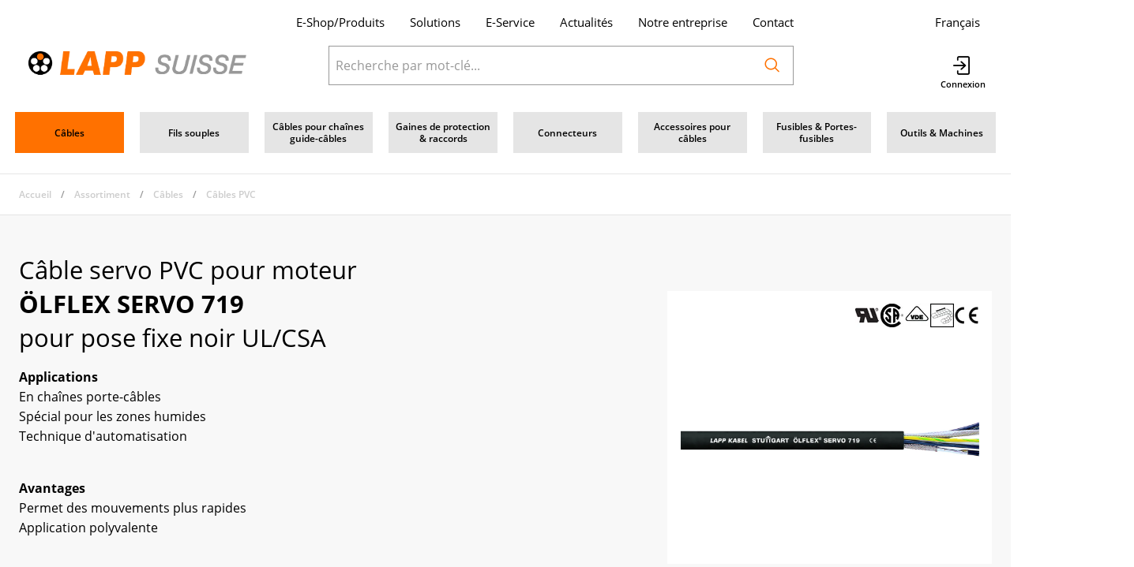

--- FILE ---
content_type: text/html; charset=utf-8
request_url: https://www.lapp.ch/fr/catalog/olflex-servo-719-KVVNzW13w0N
body_size: 128778
content:
<!DOCTYPE html>





    
        <html lang="fr-CH" class="no-js">
    


    <head>
        <title>ÖLFLEX SERVO 719 - LAPP SWISS SA</title>

        
        
            
                
                    <meta name="robots" content="index, follow">
                
            
        

        
        
        
            <meta name="viewport" content="width=device-width, initial-scale=1, minimum-scale=1">
            <meta name="application-name" content="LAPP SWISS SA">
            <meta name="theme-color" content="#FFFFFF">
            <meta name="apple-mobile-web-app-capable" content="yes">
            
                <meta name="google-site-verification" content="8Y_OnZku6U4qhAnF5AQR4Ie0G5m6azAo_snABIp3gGs">
            
            
        
        
    

        
        
    
        

        

        
        <meta name="csrf-token" content="yNyM1wFjTHAFjboCxfaaus2mnETyqQl7BqO7fIuJpYCcy9CMKrCAmWMh1cU5D3uj">

        
        
            <link rel="apple-touch-icon" sizes="57x57" href="/static/images/favicon/apple-touch-icon-57x57.png">
            <link rel="apple-touch-icon" sizes="114x114" href="/static/images/favicon/apple-touch-icon-114x114.png">
            <link rel="apple-touch-icon" sizes="72x72" href="/static/images/favicon/apple-touch-icon-72x72.png">
            <link rel="apple-touch-icon" sizes="144x144" href="/static/images/favicon/apple-touch-icon-144x144.png">
            <link rel="apple-touch-icon" sizes="60x60" href="/static/images/favicon/apple-touch-icon-60x60.png">
            <link rel="apple-touch-icon" sizes="120x120" href="/static/images/favicon/apple-touch-icon-120x120.png">
            <link rel="apple-touch-icon" sizes="76x76" href="/static/images/favicon/apple-touch-icon-76x76.png">
            <link rel="apple-touch-icon" sizes="152x152" href="/static/images/favicon/apple-touch-icon-152x152.png">

            <link rel="shortcut icon" type="image/x-icon" href="/static/images/favicon/favicon.ico">
            <link rel="icon" type="image/png" href="/static/images/favicon/favicon-196x196.png" sizes="196x196">
            <link rel="icon" type="image/png" href="/static/images/favicon/favicon-96x96.png" sizes="96x96">
            <link rel="icon" type="image/png" href="/static/images/favicon/favicon-32x32.png" sizes="32x32">
            <link rel="icon" type="image/png" href="/static/images/favicon/favicon-16x16.png" sizes="16x16">
            <link rel="icon" type="image/png" href="/static/images/favicon/favicon-128.png" sizes="128x128">
        

        
        
            <link rel="preload" href="/static/fonts/open-sans-v18-latin_greek-300.woff2" as="font" type="font/woff2" crossorigin>
            <link rel="preload" href="/static/fonts/open-sans-v18-latin_greek-regular.woff2" as="font" type="font/woff2" crossorigin>
            <link rel="preload" href="/static/fonts/open-sans-v18-latin_greek-600.woff2" as="font" type="font/woff2" crossorigin>
            <link rel="preload" href="/static/fonts/open-sans-v18-latin_greek-700.woff2" as="font" type="font/woff2" crossorigin>
        

        
        

        
            <link rel="stylesheet" type="text/css" href="/static/css/icons.css?4.34.1698ebb24">
            <link rel="stylesheet" type="text/css" href="/static/css/app.css?4.34.1698ebb24">
        

        

        
        
            <script>
                
                
                
                var cssLoaded = true;
            </script>
            <script defer src="/static/js/app.js?4.34.1698ebb24"></script>
        

        
            
            
                <link rel="alternate" hreflang="de" href="https://www.lapp.ch/de/catalog/olflex-servo-719-KVVNzW13w0N">
            
                <link rel="canonical" href="https://www.lapp.ch/fr/catalog/olflex-servo-719-KVVNzW13w0N">
            
        

        
        
    
            
                
                    <script>
                        window.dataLayer = window.dataLayer || [];
                        function gtag(){dataLayer.push(arguments);}
                        gtag('js', new Date());
                    </script>
                
                
                    
                        
                            <script async src="https://www.googletagmanager.com/gtag/js?id=G-E23GDNF7Y0"></script>
                        
                        <script>
                            
                            gtag('config', 'G-E23GDNF7Y0', {
                                cookie_flags: 'secure;samesite=none',
                                
                            });
                            
                            
                            gtag('config', 'AW-716990075', {
                                cookie_flags: 'secure;samesite=none',
                            });
                            
                        </script>
                    
                
                
                    
                        <script>
                            (function(w,d,s,l,i){w[l]=w[l]||[];w[l].push({'gtm.start':
                            new Date().getTime(),event:'gtm.js'});var f=d.getElementsByTagName(s)[0],
                            j=d.createElement(s),dl=l!='dataLayer'?'&l='+l:'';j.async=true;j.src=
                            'https://www.googletagmanager.com/gtm.js?id='+i+dl;f.parentNode.insertBefore(j,f);
                            })(window,document,'script','dataLayer','GTM-577SGMQG');
                        </script>
                    
                
                
                
                    <!-- Econda Integration Code -->
                    
     <script type="text/javascript">
        window.econda = {onReady:[], ready: function(f){this.onReady.push(f);}};
        window.emos3 = window.emos3 || {
            defaults : {
                siteid : 'lapp.ch',
                langid : 'fr',
                countryid: 'CH',
            },
            stored:[],
            send: function(p){this.stored.push(p);}
        };
    </script>
    <script type="text/javascript" defer="defer" src="https://l.ecn-ldr.de/loader/loader.js" client-key="000018bb-d6b45562-0851-4741-92b4-13a7dfa75ee9" container-id="4275"></script>
    
        <script type="text/javascript">
            window.emos3.send({
                content : '/fr/catalog/olflex-servo-719-KVVNzW13w0N',
                pageId : '/fr/catalog/olflex-servo-719-KVVNzW13w0N'
            });
        </script>
    
    

                    <!-- End Econda Integration Code -->
                
            
        

    <script defer src="/media/cms/sap/sapcontentpage_psmc.js"></script>
    <script defer src="/media/cms/sap/sapcontentpage.js"></script>
    <link rel="stylesheet" type="text/css" href="/media/cms/sap/sapcontentpage.css" />

        <meta name="mobile-web-app-capable" content="yes">
<meta http-equiv="X-UA-Compatible" content="IE=edge">
    </head>

    
    <body class="">
    
    
        
            
                <noscript><iframe src="https://www.googletagmanager.com/ns.html?id=GTM-577SGMQG" height="0" width="0" style="display:none;visibility:hidden"></iframe></noscript>
            
        
    

    
        <div data-flashmessages class="flashmessages">
            <div class="insert-hijack-notification"></div>
            



            
                
            
            
            
                
            
            
        </div>
    

    
        
            
<header class="shopheader-mobile"><section class="shopheader-mobile__cell shopheader-mobile__cell--left"><i class="shopheader-mobile__hamburger" data-open="offCanvasLeft"><span></span></i><form method="get" class="shopheader-mobile__search__form" action="/fr/search/" data-mobile-search><input
                            autocomplete="off"
                            class="shopheader-mobile__search__field input-group-field"
                            name="q"
                            placeholder="Recherche de produit / N° d'article / Fabricant"
                            required
                            type="search"
                            value=""
                            data-mobile-search-input
                        ><button type="submit" class="shopheader-mobile__search__submit icon icon-search" aria-label="Rechercher"></button></form><button type="button" class="shopheader-mobile__search__submit icon icon-search" data-mobile-search-toggle="" style="" aria-label="Rechercher"></button></section><section class="shopheader-mobile__cell shopheader-mobile__cell--center"><div class="shopheader-mobile__logo"><a href="/fr/" class="shopheader-mobile__logo-link"><img src="/static/images/logo-icon-fr.png" class="shopheader-mobile__logo-img" alt="LAPP SWISS SA" loading="lazy"></a></div></section><section class="shopheader-mobile__cell shopheader-mobile__cell--right"><a href="/fr/account/login/?next=/fr/catalog/olflex-servo-719-KVVNzW13w0N" title="Connexion"><i class="icon icon-login medium"></i></a></section><div class="off-canvas-wrapper"><div class="off-canvas-wrapper-inner"><div class="hamburger off-canvas position-left" id="offCanvasLeft" data-off-canvas data-content-scroll="false"><ul class="vertical menu drilldown" data-drilldown data-hamburger data-auto-height="true" data-scroll-top="true"><li class="hamburger-item hamburger-item--catalog"><div class="hamburger-item__link"><a href="/fr/catalog/cables-g0A0Wd56n6p">Câbles</a></div><a tabindex="0" data-async-hamburger="/fr/catalog/hamburger/5d0777ea4c29e26ceae73811"></a><ul class="menu vertical nested hamburger-subnav"><li class="hamburger-item is-header js-drilldown-back"><div class="hamburger-item__link"><a tabindex="0">
                            Câbles
                        </a></div></li></ul></li><li class="hamburger-item hamburger-item--catalog"><div class="hamburger-item__link"><a href="/fr/catalog/fils-souples-a9y9b1do89X">Fils souples </a></div><a tabindex="0" data-async-hamburger="/fr/catalog/hamburger/5d0777b575b33e5e4f258dce"></a><ul class="menu vertical nested hamburger-subnav"><li class="hamburger-item is-header js-drilldown-back"><div class="hamburger-item__link"><a tabindex="0">
                            Fils souples 
                        </a></div></li></ul></li><li class="hamburger-item hamburger-item--catalog"><div class="hamburger-item__link"><a href="/fr/catalog/cables-pour-chaines-guide-cables-79a9bjMabZ1">Câbles pour chaînes guide-câbles</a></div><a tabindex="0" data-async-hamburger="/fr/catalog/hamburger/5d0777ec4c29e26ceae73845"></a><ul class="menu vertical nested hamburger-subnav"><li class="hamburger-item is-header js-drilldown-back"><div class="hamburger-item__link"><a tabindex="0">
                            Câbles pour chaînes guide-câbles
                        </a></div></li></ul></li><li class="hamburger-item hamburger-item--catalog"><div class="hamburger-item__link"><a href="/fr/catalog/gaines-de-protection-raccords-Nqeq4WoZvKZ">Gaines de protection &amp; raccords</a></div><a tabindex="0" data-async-hamburger="/fr/catalog/hamburger/5d0777ed4c29e26ceae73858"></a><ul class="menu vertical nested hamburger-subnav"><li class="hamburger-item is-header js-drilldown-back"><div class="hamburger-item__link"><a tabindex="0">
                            Gaines de protection &amp; raccords
                        </a></div></li></ul></li><li class="hamburger-item hamburger-item--catalog"><div class="hamburger-item__link"><a href="/fr/catalog/connecteurs-L8184aqP9Nr">Connecteurs </a></div><a tabindex="0" data-async-hamburger="/fr/catalog/hamburger/5d0777ee4c29e26ceae7386b"></a><ul class="menu vertical nested hamburger-subnav"><li class="hamburger-item is-header js-drilldown-back"><div class="hamburger-item__link"><a tabindex="0">
                            Connecteurs 
                        </a></div></li></ul></li><li class="hamburger-item hamburger-item--catalog"><div class="hamburger-item__link"><a href="/fr/catalog/accessoires-pour-cables-n7K7W6Rwj4M">Accessoires pour câbles </a></div><a tabindex="0" data-async-hamburger="/fr/catalog/hamburger/5d0777ef4c29e26ceae73873"></a><ul class="menu vertical nested hamburger-subnav"><li class="hamburger-item is-header js-drilldown-back"><div class="hamburger-item__link"><a tabindex="0">
                            Accessoires pour câbles 
                        </a></div></li></ul></li><li class="hamburger-item hamburger-item--catalog"><div class="hamburger-item__link"><a href="/fr/catalog/fusibles-portes-fusibles-VlOl4pd8jnA">Fusibles &amp; Portes-fusibles </a></div><a tabindex="0" data-async-hamburger="/fr/catalog/hamburger/5d0777ef4c29e26ceae73880"></a><ul class="menu vertical nested hamburger-subnav"><li class="hamburger-item is-header js-drilldown-back"><div class="hamburger-item__link"><a tabindex="0">
                            Fusibles &amp; Portes-fusibles 
                        </a></div></li></ul></li><li class="hamburger-item hamburger-item--catalog"><div class="hamburger-item__link"><a href="/fr/catalog/outils-machines-dOMObN9J9Od">Outils &amp; Machines </a></div><a tabindex="0" data-async-hamburger="/fr/catalog/hamburger/5d0777f04c29e26ceae7388d"></a><ul class="menu vertical nested hamburger-subnav"><li class="hamburger-item is-header js-drilldown-back"><div class="hamburger-item__link"><a tabindex="0">
                            Outils &amp; Machines 
                        </a></div></li></ul></li><div class="hamburger-footer"><li class="hamburger-item"><a href="/fr/solutions-selection/"
                                                                   target="_self"
                                                                   
                                                                >
                                                                    Solutions
                                                                </a></li><li class="hamburger-item"><a href="/fr/service/"
                                                                   target="_self"
                                                                   
                                                                >
                                                                    E-Service
                                                                </a></li><li class="hamburger-item"><a href="/fr/actualites/"
                                                                   target="_self"
                                                                   
                                                                >
                                                                    Actualités
                                                                </a></li><li class="hamburger-item"><a href="/fr/notre-entreprise/"
                                                                   target="_self"
                                                                   
                                                                >
                                                                    Notre entreprise
                                                                </a></li><li class="hamburger-item"><a href="/fr/kontakt/"
                                                                   target="_self"
                                                                   
                                                                >
                                                                    Contact
                                                                </a></li><div class="hamburger-footer"><ul class="menu hamburger-nav"><li class="hamburger-item hamburger-item--language"><a href="/de/catalog/olflex-servo-719-KVVNzW13w0N" class="button clear">
                                                                    de
                                                                </a></li><li class="hamburger-item hamburger-item--language"><a href="/fr/catalog/olflex-servo-719-KVVNzW13w0N" class="button clear font-bold">
                                                                    fr
                                                                </a></li></ul></div></div></ul></div></div></div></header><header class="shopheader"><section class="shopheader__top"><div class="container"><div class="grid-x"><div class="shopheader__meta-nav cell auto"><a href="/fr/catalog/">E-Shop/Produits</a><a href="/fr/solutions-selection/"
                                           target="_self"
                                           
                                        >
                                            Solutions
                                        </a><a href="/fr/service/"
                                           target="_self"
                                           
                                        >
                                            E-Service
                                        </a><a href="/fr/actualites/"
                                           target="_self"
                                           
                                        >
                                            Actualités
                                        </a><a href="/fr/notre-entreprise/"
                                           target="_self"
                                           
                                        >
                                            Notre entreprise
                                        </a><a href="/fr/kontakt/"
                                           target="_self"
                                           
                                        >
                                            Contact
                                        </a></div><div class="shopheader__language cell" data-toggle="language-menu">
                            Français
                        </div><div class="shopheader-menu shopheader-menu--languages dropdown-pane widget"
                             id="language-menu"
                             data-dropdown
                             data-close-on-click="true"
                             data-hover="true"
                             data-hover-pane="true"
                             data-position="bottom"
                             data-alignment="right"
                             data-v-offset="10"
                        ><div class="widget__content padding-2"><a href="/de/catalog/olflex-servo-719-KVVNzW13w0N"
                                       class="shopheader__subnav__link text-left"
                                       data-lang-link>
                                        Deutsch
                                    </a><a href="/fr/catalog/olflex-servo-719-KVVNzW13w0N"
                                       class="shopheader__subnav__link text-left font-bold"
                                       data-lang-link>
                                        Français
                                    </a></div></div></div></div></section><section class="shopheader__middle"><div class="container"><div class="shopheader__logo"><a href="/fr/" class="shopheader__logo-link"><img src="/static/images/logo-icon-fr.png" class="shopheader__logo-img" alt="LAPP SWISS SA" loading="lazy"></a></div><div class="shopheader__search"><form action="/fr/search/" class="input-group inline-button" data-search><input
                                    name="q"
                                    autocomplete="off"
                                    data-instant-search="/fr/instantsearch/"
                                    class="input-group-field"
                                    type="search"
                                    placeholder="Recherche par mot-clé..."
                                    value=""
                                    required
                                ><div class="input-group-button"><button type="submit" class="button clear" aria-label="Rechercher"><i class="icon icon-search"></i></button></div></form><div class="shopheader__search-instant-results" data-instant-search-results></div></div><section class="shopheader__account"><a href="/fr/account/login/?next=/fr/catalog/olflex-servo-719-KVVNzW13w0N" name="Connexion" title="Connexion"><i class="icon icon-login medium"></i></a></section></div></section><nav class="shopheader__bottom show-for-laptop"><div class="container"><div class="shopheader__bottom__cell"><a href="/fr/catalog/cables-g0A0Wd56n6p"

                                           class="shopheader__link shopheader__link--nested cell"
                                           data-active="true"
                                        ><span>Câbles</span></a><a href="/fr/catalog/fils-souples-a9y9b1do89X"

                                           class="shopheader__link shopheader__link--nested cell"
                                           data-active="false"
                                        ><span>Fils souples </span></a><a href="/fr/catalog/cables-pour-chaines-guide-cables-79a9bjMabZ1"

                                           class="shopheader__link shopheader__link--nested cell"
                                           data-active="false"
                                        ><span>Câbles pour chaînes guide-câbles</span></a><a href="/fr/catalog/gaines-de-protection-raccords-Nqeq4WoZvKZ"

                                           class="shopheader__link shopheader__link--nested cell"
                                           data-active="false"
                                        ><span>Gaines de protection & raccords</span></a><a href="/fr/catalog/connecteurs-L8184aqP9Nr"

                                           class="shopheader__link shopheader__link--nested cell"
                                           data-active="false"
                                        ><span>Connecteurs </span></a><a href="/fr/catalog/accessoires-pour-cables-n7K7W6Rwj4M"

                                           class="shopheader__link shopheader__link--nested cell"
                                           data-active="false"
                                        ><span>Accessoires pour câbles </span></a><a href="/fr/catalog/fusibles-portes-fusibles-VlOl4pd8jnA"

                                           class="shopheader__link shopheader__link--nested cell"
                                           data-active="false"
                                        ><span>Fusibles & Portes-fusibles </span></a><a href="/fr/catalog/outils-machines-dOMObN9J9Od"

                                           class="shopheader__link shopheader__link--nested cell"
                                           data-active="false"
                                        ><span>Outils & Machines </span></a></div></div></nav><section class="bg-secondary show-for-tablet-only"><div class="itemlist-nav itemlist-nav--catalog"><div class="itemlist-nav__container container"><button type="button" class="itemlist-nav__item itemlist-nav__item--header" data-toggle="catalog-nav-list"><span class="itemlist-nav__text"><span class="itemlist-nav__label">
                                    
                                        Câbles
                                    
                                </span></span><i class="icon icon-chevron-down"></i></button><ul class="itemlist-nav__list" id="catalog-nav-list" data-dropdown><li class="itemlist-nav__item is-active"><a class="itemlist-nav__text" href="/fr/catalog/cables-g0A0Wd56n6p"><span class="itemlist-nav__label">Câbles</span></a></li><li class="itemlist-nav__item "><a class="itemlist-nav__text" href="/fr/catalog/fils-souples-a9y9b1do89X"><span class="itemlist-nav__label">Fils souples </span></a></li><li class="itemlist-nav__item "><a class="itemlist-nav__text" href="/fr/catalog/cables-pour-chaines-guide-cables-79a9bjMabZ1"><span class="itemlist-nav__label">Câbles pour chaînes guide-câbles</span></a></li><li class="itemlist-nav__item "><a class="itemlist-nav__text" href="/fr/catalog/gaines-de-protection-raccords-Nqeq4WoZvKZ"><span class="itemlist-nav__label">Gaines de protection & raccords</span></a></li><li class="itemlist-nav__item "><a class="itemlist-nav__text" href="/fr/catalog/connecteurs-L8184aqP9Nr"><span class="itemlist-nav__label">Connecteurs </span></a></li><li class="itemlist-nav__item "><a class="itemlist-nav__text" href="/fr/catalog/accessoires-pour-cables-n7K7W6Rwj4M"><span class="itemlist-nav__label">Accessoires pour câbles </span></a></li><li class="itemlist-nav__item "><a class="itemlist-nav__text" href="/fr/catalog/fusibles-portes-fusibles-VlOl4pd8jnA"><span class="itemlist-nav__label">Fusibles & Portes-fusibles </span></a></li><li class="itemlist-nav__item "><a class="itemlist-nav__text" href="/fr/catalog/outils-machines-dOMObN9J9Od"><span class="itemlist-nav__label">Outils & Machines </span></a></li></ul></div></div></section></header>

        
        

<header class="print-header grid-x">
    
        <div class="cell small-5">
            
                <img src="
                    /static/images/logo-card.png"
                     class="print-header__logo"
                >
            
        </div>
    
    
        <div class="cell small-7">
            <div class="grid-x grid-margin-x">
                <div class="cell auto">
                    
                        
                            LAPP SWISS SA<br>Ifangstrasse 103<br>CH-8153 Rümlang
                        
                    
                </div>
                <div class="cell auto">
                    
                        
                            info.ch.vch@lapp.com<br>
                        
                        
                            044 817 97 97<br>
                        
                    
                </div>
            </div>
        </div>
    
</header>

    

    
        <main id="app" class="bg-white">
            
    
    
    
        <header
            class="
                
                    shopsubheader
                    shopsubheader--catalog
                    
                
            "
        >
            
            <div class="container">
                
                    
                        
                            <ul class="breadcrumbs">
                                
        
                                    <li><a href="/fr/">Accueil</a></li>
                                
        <li><a href="/fr/catalog/">Assortiment</a></li>
        
            <li><a href="/fr/catalog/cables-g0A0Wd56n6p">Câbles</a></li>
        
            <li><a href="/fr/catalog/cables-pvc-5o9obKagXgk">Câbles PVC</a></li>
        
    
                            </ul>
                        
                    
                    
    

                    
                
            </div>
        </header>
    

    





    <div>
        
        
            
                
                    <div class="itemdetails">
                        <section class="itemdetails__section bg-lightest-gray">
                            <div class="container">
                                <div class="grid-x">
                                    <div class="cell small-12 laptop-auto">
                                        <h1>
                                            Câble servo PVC pour moteur
                                            <div class="font-bold">ÖLFLEX SERVO 719</div>
                                            
                                                pour pose fixe noir UL/CSA
                                            
                                        </h1>
                                        
                                            <div class="itemdetails__description"><p><strong>Applications</strong><br />En cha&icirc;nes porte-c&acirc;bles<br />Sp&eacute;cial pour les zones humides<br />Technique d'automatisation<br /><br /></p>
<p><strong>Avantages</strong><br />Permet des mouvements plus rapides <br />Application polyvalente</p>
<p><br /><strong>Caract&eacute;ristiques produit</strong><br />Acc&eacute;l&eacute;ration jusqu'&agrave; 50m/s&sup2;<br />Materiaux sans halog&egrave;ne<br />R&eacute;sistant aux huiles<br />R&eacute;sistance au feu: UL/CSA : VW-1, FT1<br />&nbsp; &nbsp; &nbsp; &nbsp; &nbsp;&nbsp; &nbsp;&nbsp; &nbsp; &nbsp; &nbsp;&nbsp; &nbsp;&nbsp; &nbsp;&nbsp; &nbsp; &nbsp; IEC/EN: 60332-1-2</p></div>
                                        
                                    </div>
                                    
                                        
                                        <div class="cell small-12 laptop-offset-1 laptop-4 text-center padding-1 bg-white height-100 margin-top-3 margin-bottom-2">
                                            
                                                
    <div class="grid-x itemdetails__logos">
        
            <div class="cell small-1">
                <img src="/thumbor/a5v13PlvxEry50rzGWgcbU6pvTY=/fit-in/30x30/filters:fill(white,1):cachevalid(2020-01-21T15:43:39.033556):strip_icc():strip_exif()/Logos/Underwriters%20Laboratories%20recognized.jpg" height="30" alt="" title="">
            </div>
        
            <div class="cell small-1">
                <img src="/thumbor/67WTMFsiolOteeXZLNPZZ-xJL1w=/fit-in/30x30/filters:fill(white,1):cachevalid(2020-01-21T15:42:40.045561):strip_icc():strip_exif()/Logos/Canadian%20Standards%20Association.tif" height="30" alt="" title="">
            </div>
        
            <div class="cell small-1">
                <img src="/thumbor/eDEjdjM1teXeu68c1sHvD-w5GUI=/fit-in/30x30/filters:fill(white,1):cachevalid(2020-01-21T15:49:36.132580):strip_icc():strip_exif()/Logos/VDE%20gepr%C3%BCft.tif" height="30" alt="" title="">
            </div>
        
            <div class="cell small-1">
                <img src="/thumbor/NSEz2ede2qBZJAuHzEikB50iyis=/fit-in/30x30/filters:fill(white,1):cachevalid(2020-01-21T15:06:52.104531):strip_icc():strip_exif()/Logos/Schleppkettentauglich.tif" height="30" alt="" title="">
            </div>
        
            <div class="cell small-1">
                <img src="/thumbor/9ipnBiY8ZiNNHlSD4nar7HfobyQ=/fit-in/30x30/filters:fill(white,1):cachevalid(2019-12-13T08:03:56.579208):strip_icc():strip_exif()/Logos/ce_zeichen.jpg" height="30" alt="" title="">
            </div>
        
    </div>

                                            
                                            
                                                
                                                
                                                    <div class="item__gallery item__gallery--no-border cell tablet-4 laptop-6 ">
                                                        
    
    <div
        class="owl-carousel owl-theme"
        role="region"
        aria-label="Slider"
        data-carousel
        data-auto-play="false"
        data-rewind="false"
        data-nav="false"
        data-dots-container=".item__gallery-navigation--medium"
        data-margin="1"
        id="gallery-medium"
        
            data-connected-carousel="#gallery-zoom"
        
    >
        
            
                
                <div class="active">
                    <a href="/thumbor/cWkaLbr37geFM9-ZwLhhlbLMLE4=/fit-in/3600x2700/filters:cachevalid(2019-09-25T11:19:07.295225):strip_icc():strip_exif()/Artikelbilder/01/0107/010752/1020060.TIF" data-item-image-zoom data-item-image-zoom-description="">
                        <div class="image-container" style="padding-bottom: 75%">
                            <img title="ÖLFLEX SERVO 719"
                                 alt="ÖLFLEX SERVO 719"
                                 src="/thumbor/H9b9j8XWSHp4E4Apx7-4EV5QaaI=/fit-in/1200x900/filters:fill(white,1):cachevalid(2019-09-25T11:19:07.295225):strip_icc():strip_exif()/Artikelbilder/01/0107/010752/1020060.TIF"
                                 loading="lazy"
                            >
                        </div>
                    </a>
                </div>
            

            
            
        
    </div>
    

                                                        
                                                            
                                                                <div class="zoom reveal item__gallery-zoom" data-item-zoom-reveal data-reveal style="display: none">
                                                                    <i class="icon loader reveal__state-icon reveal__state-icon--loading"></i>
                                                                    <button class="close-button" data-close aria-label="Fermer" type="button">
                                                                        <span aria-hidden="true">&times;</span>
                                                                    </button>
                                                                    <h4 class="reveal__heading text-center">Câble servo PVC pour moteur</h4>
                                                                    <h4 class="reveal__heading text-center font-bold">ÖLFLEX SERVO 719</h4>
                                                                    
                                                                        <h4 class="reveal__heading text-center">pour pose fixe noir UL/CSA</h4>
                                                                    
                                                                    
                                                                        
    <div class="grid-x itemdetails__logos">
        
            <div class="cell small-1">
                <img src="/thumbor/a5v13PlvxEry50rzGWgcbU6pvTY=/fit-in/30x30/filters:fill(white,1):cachevalid(2020-01-21T15:43:39.033556):strip_icc():strip_exif()/Logos/Underwriters%20Laboratories%20recognized.jpg" height="30" alt="" title="">
            </div>
        
            <div class="cell small-1">
                <img src="/thumbor/67WTMFsiolOteeXZLNPZZ-xJL1w=/fit-in/30x30/filters:fill(white,1):cachevalid(2020-01-21T15:42:40.045561):strip_icc():strip_exif()/Logos/Canadian%20Standards%20Association.tif" height="30" alt="" title="">
            </div>
        
            <div class="cell small-1">
                <img src="/thumbor/eDEjdjM1teXeu68c1sHvD-w5GUI=/fit-in/30x30/filters:fill(white,1):cachevalid(2020-01-21T15:49:36.132580):strip_icc():strip_exif()/Logos/VDE%20gepr%C3%BCft.tif" height="30" alt="" title="">
            </div>
        
            <div class="cell small-1">
                <img src="/thumbor/NSEz2ede2qBZJAuHzEikB50iyis=/fit-in/30x30/filters:fill(white,1):cachevalid(2020-01-21T15:06:52.104531):strip_icc():strip_exif()/Logos/Schleppkettentauglich.tif" height="30" alt="" title="">
            </div>
        
            <div class="cell small-1">
                <img src="/thumbor/9ipnBiY8ZiNNHlSD4nar7HfobyQ=/fit-in/30x30/filters:fill(white,1):cachevalid(2019-12-13T08:03:56.579208):strip_icc():strip_exif()/Logos/ce_zeichen.jpg" height="30" alt="" title="">
            </div>
        
    </div>

                                                                    
                                                                    <div class="reveal__content text-center" data-reveal-content>
                                                                        
    
    <div
        class="owl-carousel owl-theme"
        role="region"
        aria-label="Slider"
        data-carousel
        data-auto-play="false"
        data-rewind="false"
        data-nav="true"
        data-dots-container=".item__gallery-navigation--zoom"
        data-margin="1"
        id="gallery-zoom"
        
            data-connected-carousel="#gallery-medium"
        
    >
        
            
                
                <div class="">
                    <a href="/thumbor/cWkaLbr37geFM9-ZwLhhlbLMLE4=/fit-in/3600x2700/filters:cachevalid(2019-09-25T11:19:07.295225):strip_icc():strip_exif()/Artikelbilder/01/0107/010752/1020060.TIF" data-item-image-zoom data-item-image-zoom-description="">
                        <div class="image-container" >
                            <img title="ÖLFLEX SERVO 719"
                                 alt="ÖLFLEX SERVO 719"
                                 src="/thumbor/H9b9j8XWSHp4E4Apx7-4EV5QaaI=/fit-in/1200x900/filters:fill(white,1):cachevalid(2019-09-25T11:19:07.295225):strip_icc():strip_exif()/Artikelbilder/01/0107/010752/1020060.TIF"
                                 loading="lazy"
                            >
                        </div>
                    </a>
                </div>
            

            
            
        
    </div>
    

                                                                    </div>
                                                                </div>
                                                            
                                                        
                                                    </div>
                                                
                                            
                                        </div>
                                    
                                </div>
                                <div class="itemdetails__go-to">
                                    
                                        <a href="#itemgroup-features" class="button">
                                            <i class="icon icon-arrow-down medium"></i>
                                            <span>Spécifications</span>
                                        </a>
                                    
                                    
                                        <a href="#itemgroup-downloads" class="button">
                                            <i class="icon icon-arrow-down medium"></i>
                                            <span>Téléchargements</span>
                                        </a>
                                    
                                </div>
                            </div>
                        </section>
                    </div>
                
            
            <div class="itemgroup-items">
                
                
                    
    
        <div
            class="itemlist itemlist--items "
            data-itemlist
            data-bind-html="itemlist:html"
            
        >
            
                
            

            <section class="itemlist__meta-container">
                <div class="itemlist__meta">
                    <div class="container">
                        
    
    
        <aside
            
            data-toggle="itemlist-filters"
        >
            <label>
                <i class="icon icon-chevron-right hide-for-desktop"></i>
                Filtres
                <span class="hide-for-desktop padding-left-1">(16)</span>
            </label>
            
        </aside>
    
    
        <div>
            
    
        
                <div class="itemlist__meta-found show-for-desktop">
                    <label class="itemlist__meta-label">Trouvé:</label>
                    <span>16</span>
                </div>
            
    

            




            
    
        
                
                    <div class="itemlist__meta-select show-for-tablet">
                        
    <label class="itemlist__meta-label show-for-desktop">Numéro:</label>
    <ul class="dropdown menu" data-dropdown-menu data-alignment="right">
        <li>
            
                <input
                    class="itemlist__meta-select-value"
                    type="radio"
                    name="limit"
                    id="limit-12"
                    form="itemlist"
                    value="12"
                    checked
                >
                <div class="itemlist__meta-select-label">
                    <div class="itemlist__meta-select-label-content itemlist__meta-select-label-content--mobile">
                        <span>Numéro</span>
                        <i class="icon icon-chevron-down"></i>
                    </div>
                    <div class="itemlist__meta-select-label-content itemlist__meta-select-label-content--desktop">
                        12
                    </div>
                </div>
            
                <input
                    class="itemlist__meta-select-value"
                    type="radio"
                    name="limit"
                    id="limit-24"
                    form="itemlist"
                    value="24"
                    
                >
                <div class="itemlist__meta-select-label">
                    <div class="itemlist__meta-select-label-content itemlist__meta-select-label-content--mobile">
                        <span>Numéro</span>
                        <i class="icon icon-chevron-down"></i>
                    </div>
                    <div class="itemlist__meta-select-label-content itemlist__meta-select-label-content--desktop">
                        24
                    </div>
                </div>
            
                <input
                    class="itemlist__meta-select-value"
                    type="radio"
                    name="limit"
                    id="limit-48"
                    form="itemlist"
                    value="48"
                    
                >
                <div class="itemlist__meta-select-label">
                    <div class="itemlist__meta-select-label-content itemlist__meta-select-label-content--mobile">
                        <span>Numéro</span>
                        <i class="icon icon-chevron-down"></i>
                    </div>
                    <div class="itemlist__meta-select-label-content itemlist__meta-select-label-content--desktop">
                        48
                    </div>
                </div>
            
            <ul class="menu">
                
                    <li class="is-active">
                        <label for="limit-12" data-label-for>12</label>
                    </li>
                
                    <li class="">
                        <label for="limit-24" data-label-for>24</label>
                    </li>
                
                    <li class="">
                        <label for="limit-48" data-label-for>48</label>
                    </li>
                
            </ul>
        </li>
    </ul>

                    </div>
                
            
    

            
    
        
                
                    <div class="itemlist__meta-select">
                        
    <label class="itemlist__meta-label show-for-desktop">Trier:</label>
    <ul class="dropdown menu" data-dropdown-menu data-alignment="right">
        <li>
            
                <input
                    class="itemlist__meta-select-value"
                    type="radio"
                    name="sort"
                    id="sort-_score"
                    form="itemlist"
                    value="_score"
                    checked
                >
                <div class="itemlist__meta-select-label">
                    <div class="itemlist__meta-select-label-content itemlist__meta-select-label-content--mobile">
                        <span>Trier</span>
                        <i class="icon icon-chevron-down"></i>
                    </div>
                    <div class="itemlist__meta-select-label-content itemlist__meta-select-label-content--desktop">
                        Pertinence (standard)
                    </div>
                </div>
            
                <input
                    class="itemlist__meta-select-value"
                    type="radio"
                    name="sort"
                    id="sort-stock_order:desc"
                    form="itemlist"
                    value="stock_order:desc"
                    
                >
                <div class="itemlist__meta-select-label">
                    <div class="itemlist__meta-select-label-content itemlist__meta-select-label-content--mobile">
                        <span>Trier</span>
                        <i class="icon icon-chevron-down"></i>
                    </div>
                    <div class="itemlist__meta-select-label-content itemlist__meta-select-label-content--desktop">
                        Disponibilité
                    </div>
                </div>
            
                <input
                    class="itemlist__meta-select-value"
                    type="radio"
                    name="sort"
                    id="sort-item_id.raw"
                    form="itemlist"
                    value="item_id.raw"
                    
                >
                <div class="itemlist__meta-select-label">
                    <div class="itemlist__meta-select-label-content itemlist__meta-select-label-content--mobile">
                        <span>Trier</span>
                        <i class="icon icon-chevron-down"></i>
                    </div>
                    <div class="itemlist__meta-select-label-content itemlist__meta-select-label-content--desktop">
                        Numéro d&#x27;article
                    </div>
                </div>
            
                <input
                    class="itemlist__meta-select-value"
                    type="radio"
                    name="sort"
                    id="sort-label.raw"
                    form="itemlist"
                    value="label.raw"
                    
                >
                <div class="itemlist__meta-select-label">
                    <div class="itemlist__meta-select-label-content itemlist__meta-select-label-content--mobile">
                        <span>Trier</span>
                        <i class="icon icon-chevron-down"></i>
                    </div>
                    <div class="itemlist__meta-select-label-content itemlist__meta-select-label-content--desktop">
                        Désignation
                    </div>
                </div>
            
            <ul class="menu">
                
                    <li class="is-active">
                        <label for="sort-_score" data-label-for>Pertinence (standard)</label>
                    </li>
                
                    <li class="">
                        <label for="sort-stock_order:desc" data-label-for>Disponibilité</label>
                    </li>
                
                    <li class="">
                        <label for="sort-item_id.raw" data-label-for>Numéro d&#x27;article</label>
                    </li>
                
                    <li class="">
                        <label for="sort-label.raw" data-label-for>Désignation</label>
                    </li>
                
            </ul>
        </li>
    </ul>

                    </div>
                
            
    

        </div>
    

                    </div>
                </div>
            </section>

            <div class="container">
                <aside class="itemlist__filter in-canvas-for-desktop off-canvas position-left" id="itemlist-filters" data-off-canvas >
                    
    

    
        <div class="itemlist__filter__header hide-for-desktop">
            <button class="itemlist__filter__header__close" type="button" data-close>
                <i class="icon icon-close"></i>
            </button>
            <span class="itemlist__filter__header__heading">Filtres</span>
            <span class="itemlist__filter__header__count">
                (16 de 16)
            </span>
        </div>
    

    
    
    <form class="itemlist__filter__form" action="/fr/catalog/olflex-servo-719-KVVNzW13w0N" id="itemlist" data-itemlist-filter autocomplete="off">
        <input type="hidden" name="q" id="id_q">
        
        

        
            
            
            
             
            
            

            

            
                
            
                
                    
    
        <div class="choices_align--left">
            
                
    <div class="autocomplete-container">
        
            <div class="filter_label">
                
                <span>Dimension câble hybride</span>
            </div>
        
        <div class="autocomplete-input-container">
            <input
                type="text"
                class="autocomplete-input"
                data-autocomplete='{
                    "matchFront": false,
                    "closeAfterSelect": true
                }'
                name="feature_item_feature_abmessunghybridkabel"
                id="id_feature_item_feature_abmessunghybridkabel"
                data-no-results="Aucun résultat"
                placeholder="Veuillez sélectionner"
                data-list="id_feature_item_feature_abmessunghybridkabel_choices"
                autocomplete="off"
            >
            <button type="button" class="autocomplete-toggle" data-autocomplete-toggle></button>
        </div>

        

        <datalist id="id_feature_item_feature_abmessunghybridkabel_choices">
            
                
                    <option
                        value="4007522034"
                        data-level=""
                        data-count="1"
                        
                        
                        
                    >4G 0,75mm²+ 2x(2x 0,34mm²) </option>
                
            
                
                    <option
                        value="401502075"
                        data-level=""
                        data-count="1"
                        
                        
                        
                    >4G 1.50mm²+ (2x 0,75mm²) </option>
                
            
                
                    <option
                        value="401502150"
                        data-level=""
                        data-count="1"
                        
                        
                        
                    >4G 1,50mm²+ (2x 1,50mm²) </option>
                
            
                
                    <option
                        value="4015022075"
                        data-level=""
                        data-count="1"
                        
                        
                        
                    >4G 1,50mm²+ 2x(2x 0,75mm²) </option>
                
            
                
                    <option
                        value="402502075"
                        data-level=""
                        data-count="1"
                        
                        
                        
                    >4G 2,50mm²+ (2x 0,75mm²) </option>
                
            
                
                    <option
                        value="402502150"
                        data-level=""
                        data-count="1"
                        
                        
                        
                    >4G 2,50mm²+ (2x 1,50mm²) </option>
                
            
                
                    <option
                        value="4025022100"
                        data-level=""
                        data-count="1"
                        
                        
                        
                    >4G 2,50mm²+ 2x(2x 1,00mm²) </option>
                
            
                
                    <option
                        value="4040021002150"
                        data-level=""
                        data-count="1"
                        
                        
                        
                    >4G 4,00mm²+ (2x 1,00mm²)+(2x 1,50mm²) </option>
                
            
                
                    <option
                        value="404002150"
                        data-level=""
                        data-count="1"
                        
                        
                        
                    >4G 4,00mm²+ (2x 1,50mm²) </option>
                
            
                
                    <option
                        value="4040022100"
                        data-level=""
                        data-count="1"
                        
                        
                        
                    >4G 4,00mm²+ 2x(2x 1,00mm²) </option>
                
            
                
                    <option
                        value="4060021002150"
                        data-level=""
                        data-count="1"
                        
                        
                        
                    >4G 6,00mm²+ (2x 1,00mm²)+(2x 1,50mm²) </option>
                
            
                
                    <option
                        value="406002150"
                        data-level=""
                        data-count="1"
                        
                        
                        
                    >4G 6,00mm²+ (2x 1,50mm²) </option>
                
            
                
                    <option
                        value="410002150"
                        data-level=""
                        data-count="1"
                        
                        
                        
                    >4G 10,00mm²+ (2x1,50mm²) </option>
                
            
                
                    <option
                        value="501502075"
                        data-level=""
                        data-count="1"
                        
                        
                        
                    >5G 1.50mm²+ (2x 0,75mm²) </option>
                
            
                
                    <option
                        value="701502075"
                        data-level=""
                        data-count="1"
                        
                        
                        
                    >7G 1.50mm²+ (2x 0.75mm²) </option>
                
            
                
                    <option
                        value="702502075"
                        data-level=""
                        data-count="1"
                        
                        
                        
                    >7G 2.50mm²+ (2x 0.75mm²) </option>
                
            
        </datalist>
    </div>

            
            
        </div>
    

                
            
                
            
                
            
        
    </form>


    
        <div class="itemlist__filter__footer hide-for-desktop">
            <button class="button width-100" type="button" data-close>
                <span>Appliquer le filtre</span>
                <i class="icon icon-arrow-right"></i>
            </button>
            <button
                type="reset"
                class="button medium-gray clear small width-100"
                data-itemlist-filter-reset
                disabled
            >
                remise à l'état initial
            </button>
        </div>
    

                </aside>
                <section class="itemlist__items itemlist__items--rows">
                    
                        
    
        
    <div class="itemlist__items-wrapper grid-x small-up-1 phablet-up-2 tablet-up-3 wide-up-4">
        

        
            <div class="cell ">
                
    <article class="shopitem">
        
            
        
        
            <div class="shopitem__content">
                
                    
                

                
    
        <div
            class="shopitem__image--box">
            <a href="/fr/item/olflex-servo-719-4g152x075;1020060;KVVNzW13w0N"
                class="shopitem__image"
                
                    style="background-image: url('/thumbor/NPyMLnOR1vKI8PPn-wLVkJ0-KOM=/fit-in/300x300/filters:fill(white,1):cachevalid(2019-09-25T11:19:07.295225):strip_icc():strip_exif()/Artikelbilder/01/0107/010752/1020060.TIF')"
                
            ></a>
            
                
                    <div class="shopitem__image-overlay">
                        <img src="/thumbor/NPyMLnOR1vKI8PPn-wLVkJ0-KOM=/fit-in/300x300/filters:fill(white,1):cachevalid(2019-09-25T11:19:07.295225):strip_icc():strip_exif()/Artikelbilder/01/0107/010752/1020060.TIF">
                    </div>
                
            
        </div>
    


                
    <div class="shopitem__description">
        
            <a class="shopitem__title" href="/fr/item/olflex-servo-719-4g152x075;1020060;KVVNzW13w0N">
               
                    <div class="shopitem__title--itemgroup">
                        Câble servo PVC pour moteur
                        
                            pour pose fixe noir UL/CSA
                        
                    </div>
                
                ÖLFLEX SERVO 719 4G1,5+(2x0,75)
                
            </a>
        

        
            
            
                <div class="shopitem__id">
                    <span>Nr- d'article <b>1020060</b></span>
                    
                </div>
            
        

        <div class="shopitem__dimensions">
            <div class="shopitem__dimensions__tecs">
                
                    
                        <div class="shopitem__dimension">
                            <label>Diamètre extérieure mm:</label>
                            <span>
                                
                                    9.70
                                
                            </span>
                        </div>
                    
                
            </div>
            
                
                
                    
                        <a href="https://lappfrance.lappgroup.com/produits/online-catalogue/cables-de-raccordement-et-de-commande/applications-servo/gaine-pvc-certifie/oelflex-servo-719.html?format=pdf" title="Téléchargement" target="_blank" class="shopitem__downloads">
                            
    <i class="icon icon-pdf "></i>

                            <label>Téléchargement</label>
                        </a>
                    
                
            
            
         </div>
    </div>


                
    <div class="shopitem__shop">
        <div class="grid-x">
            <div class="cell small-12 shopitem__price text-right">
                
                
    

            </div>
        </div>
        
            
    

        
        <div class="cell small-12">
            
                
                    
                    
    
        
            
                
    <div class="cell grid-x">
        
            <div class="stock stock--extern-available" >
                <i title=""></i>
                <span>en stock Stuttgart (environ 5 jours)</span>
            </div>
        
        
            <div class="margin-left-1">
                <i class="icon icon-info small" data-toggle="stockinfo-layer-1020060"></i>
                <span class="dropdown-pane widget dropdown-pane--large padding-0"
                     id="stockinfo-layer-1020060"
                     data-dropdown
                     data-hover="true"
                     data-hover-pane="true"
                     data-position="right"
                     data-alignment="top"
                >
                    <span class="shopitem__dimension">
                        La disponibilité est mise à jour dans le panier.
                    </span>
                </span>
            </div>
        
    </div>

            
        
    

                
            
        </div>
        <div></div>
    </div>

            
        </div>
    </article>
    
        
    

            </div>
        
            <div class="cell ">
                
    <article class="shopitem">
        
            
        
        
            <div class="shopitem__content">
                
                    
                

                
    
        <div
            class="shopitem__image--box">
            <a href="/fr/item/olflex-servo-719-5g152x075;1020061;KVVNzW13w0N"
                class="shopitem__image"
                
                    style="background-image: url('/thumbor/FpRcqDV6kxl_QOVn7kpGp-cVSgM=/fit-in/300x300/filters:fill(white,1):cachevalid(2019-09-25T11:19:07.307225):strip_icc():strip_exif()/Artikelbilder/01/0107/010752/1020061.TIF')"
                
            ></a>
            
                
                    <div class="shopitem__image-overlay">
                        <img src="/thumbor/FpRcqDV6kxl_QOVn7kpGp-cVSgM=/fit-in/300x300/filters:fill(white,1):cachevalid(2019-09-25T11:19:07.307225):strip_icc():strip_exif()/Artikelbilder/01/0107/010752/1020061.TIF">
                    </div>
                
            
        </div>
    


                
    <div class="shopitem__description">
        
            <a class="shopitem__title" href="/fr/item/olflex-servo-719-5g152x075;1020061;KVVNzW13w0N">
               
                    <div class="shopitem__title--itemgroup">
                        Câble servo PVC pour moteur
                        
                            pour pose fixe noir UL/CSA
                        
                    </div>
                
                ÖLFLEX SERVO 719 5G1,5+(2x0,75)
                
            </a>
        

        
            
            
                <div class="shopitem__id">
                    <span>Nr- d'article <b>1020061</b></span>
                    
                </div>
            
        

        <div class="shopitem__dimensions">
            <div class="shopitem__dimensions__tecs">
                
                    
                        <div class="shopitem__dimension">
                            <label>Diamètre extérieure mm:</label>
                            <span>
                                
                                    10.60
                                
                            </span>
                        </div>
                    
                
            </div>
            
                
                
                    
                        <a href="https://lappfrance.lappgroup.com/produits/online-catalogue/cables-de-raccordement-et-de-commande/applications-servo/gaine-pvc-certifie/oelflex-servo-719.html?format=pdf" title="Téléchargement" target="_blank" class="shopitem__downloads">
                            
    <i class="icon icon-pdf "></i>

                            <label>Téléchargement</label>
                        </a>
                    
                
            
            
         </div>
    </div>


                
    <div class="shopitem__shop">
        <div class="grid-x">
            <div class="cell small-12 shopitem__price text-right">
                
                
    

            </div>
        </div>
        
            
    

        
        <div class="cell small-12">
            
                
                    
                    
    
        
            
                
    <div class="cell grid-x">
        
            <div class="stock stock--extern-available" >
                <i title=""></i>
                <span>en stock Stuttgart (environ 5 jours)</span>
            </div>
        
        
            <div class="margin-left-1">
                <i class="icon icon-info small" data-toggle="stockinfo-layer-1020061"></i>
                <span class="dropdown-pane widget dropdown-pane--large padding-0"
                     id="stockinfo-layer-1020061"
                     data-dropdown
                     data-hover="true"
                     data-hover-pane="true"
                     data-position="right"
                     data-alignment="top"
                >
                    <span class="shopitem__dimension">
                        La disponibilité est mise à jour dans le panier.
                    </span>
                </span>
            </div>
        
    </div>

            
        
    

                
            
        </div>
        <div></div>
    </div>

            
        </div>
    </article>
    
        
    

            </div>
        
            <div class="cell ">
                
    <article class="shopitem">
        
            
        
        
            <div class="shopitem__content">
                
                    
                

                
    
        <div
            class="shopitem__image--box">
            <a href="/fr/item/olflex-servo-719-7g152x075;1020062;KVVNzW13w0N"
                class="shopitem__image"
                
                    style="background-image: url('/thumbor/HfdQ8znSlUfBO8y05ikZbHAD0zo=/fit-in/300x300/filters:fill(white,1):cachevalid(2019-09-25T11:19:07.323225):strip_icc():strip_exif()/Artikelbilder/01/0107/010752/1020062.TIF')"
                
            ></a>
            
                
                    <div class="shopitem__image-overlay">
                        <img src="/thumbor/HfdQ8znSlUfBO8y05ikZbHAD0zo=/fit-in/300x300/filters:fill(white,1):cachevalid(2019-09-25T11:19:07.323225):strip_icc():strip_exif()/Artikelbilder/01/0107/010752/1020062.TIF">
                    </div>
                
            
        </div>
    


                
    <div class="shopitem__description">
        
            <a class="shopitem__title" href="/fr/item/olflex-servo-719-7g152x075;1020062;KVVNzW13w0N">
               
                    <div class="shopitem__title--itemgroup">
                        Câble servo PVC pour moteur
                        
                            pour pose fixe noir UL/CSA
                        
                    </div>
                
                ÖLFLEX SERVO 719 7G1,5+(2x0,75)
                
            </a>
        

        
            
            
                <div class="shopitem__id">
                    <span>Nr- d'article <b>1020062</b></span>
                    
                </div>
            
        

        <div class="shopitem__dimensions">
            <div class="shopitem__dimensions__tecs">
                
                    
                        <div class="shopitem__dimension">
                            <label>Diamètre extérieure mm:</label>
                            <span>
                                
                                    11.50
                                
                            </span>
                        </div>
                    
                
            </div>
            
                
                
                    
                        <a href="https://lappfrance.lappgroup.com/produits/online-catalogue/cables-de-raccordement-et-de-commande/applications-servo/gaine-pvc-certifie/oelflex-servo-719.html?format=pdf" title="Téléchargement" target="_blank" class="shopitem__downloads">
                            
    <i class="icon icon-pdf "></i>

                            <label>Téléchargement</label>
                        </a>
                    
                
            
            
         </div>
    </div>


                
    <div class="shopitem__shop">
        <div class="grid-x">
            <div class="cell small-12 shopitem__price text-right">
                
                
    

            </div>
        </div>
        
            
    

        
        <div class="cell small-12">
            
                
                    
                    
    
        
            
                
    <div class="cell grid-x">
        
            <div class="stock stock--extern-available" >
                <i title=""></i>
                <span>en stock Stuttgart (environ 5 jours)</span>
            </div>
        
        
            <div class="margin-left-1">
                <i class="icon icon-info small" data-toggle="stockinfo-layer-1020062"></i>
                <span class="dropdown-pane widget dropdown-pane--large padding-0"
                     id="stockinfo-layer-1020062"
                     data-dropdown
                     data-hover="true"
                     data-hover-pane="true"
                     data-position="right"
                     data-alignment="top"
                >
                    <span class="shopitem__dimension">
                        La disponibilité est mise à jour dans le panier.
                    </span>
                </span>
            </div>
        
    </div>

            
        
    

                
            
        </div>
        <div></div>
    </div>

            
        </div>
    </article>
    
        
    

            </div>
        
            <div class="cell ">
                
    <article class="shopitem">
        
            
        
        
            <div class="shopitem__content">
                
                    
                

                
    
        <div
            class="shopitem__image--box">
            <a href="/fr/item/olflex-servo-719-4g252x075;1020063;KVVNzW13w0N"
                class="shopitem__image"
                
                    style="background-image: url('/thumbor/ws-kjneqL_I_HPZRkEh4oTxtt1w=/fit-in/300x300/filters:fill(white,1):cachevalid(2019-09-25T11:19:07.335225):strip_icc():strip_exif()/Artikelbilder/01/0107/010752/1020063.TIF')"
                
            ></a>
            
                
                    <div class="shopitem__image-overlay">
                        <img src="/thumbor/ws-kjneqL_I_HPZRkEh4oTxtt1w=/fit-in/300x300/filters:fill(white,1):cachevalid(2019-09-25T11:19:07.335225):strip_icc():strip_exif()/Artikelbilder/01/0107/010752/1020063.TIF">
                    </div>
                
            
        </div>
    


                
    <div class="shopitem__description">
        
            <a class="shopitem__title" href="/fr/item/olflex-servo-719-4g252x075;1020063;KVVNzW13w0N">
               
                    <div class="shopitem__title--itemgroup">
                        Câble servo PVC pour moteur
                        
                            pour pose fixe noir UL/CSA
                        
                    </div>
                
                ÖLFLEX SERVO 719 4G2,5+(2x0,75)
                
            </a>
        

        
            
            
                <div class="shopitem__id">
                    <span>Nr- d'article <b>1020063</b></span>
                    
                </div>
            
        

        <div class="shopitem__dimensions">
            <div class="shopitem__dimensions__tecs">
                
                    
                        <div class="shopitem__dimension">
                            <label>Diamètre extérieure mm:</label>
                            <span>
                                
                                    11.10
                                
                            </span>
                        </div>
                    
                
            </div>
            
                
                
                    
                        <a href="https://lappfrance.lappgroup.com/produits/online-catalogue/cables-de-raccordement-et-de-commande/applications-servo/gaine-pvc-certifie/oelflex-servo-719.html?format=pdf" title="Téléchargement" target="_blank" class="shopitem__downloads">
                            
    <i class="icon icon-pdf "></i>

                            <label>Téléchargement</label>
                        </a>
                    
                
            
            
         </div>
    </div>


                
    <div class="shopitem__shop">
        <div class="grid-x">
            <div class="cell small-12 shopitem__price text-right">
                
                
    

            </div>
        </div>
        
            
    

        
        <div class="cell small-12">
            
                
                    
                    
    
        
            
                
    <div class="cell grid-x">
        
            <div class="stock stock--extern-available" >
                <i title=""></i>
                <span>en stock Stuttgart (environ 5 jours)</span>
            </div>
        
        
            <div class="margin-left-1">
                <i class="icon icon-info small" data-toggle="stockinfo-layer-1020063"></i>
                <span class="dropdown-pane widget dropdown-pane--large padding-0"
                     id="stockinfo-layer-1020063"
                     data-dropdown
                     data-hover="true"
                     data-hover-pane="true"
                     data-position="right"
                     data-alignment="top"
                >
                    <span class="shopitem__dimension">
                        La disponibilité est mise à jour dans le panier.
                    </span>
                </span>
            </div>
        
    </div>

            
        
    

                
            
        </div>
        <div></div>
    </div>

            
        </div>
    </article>
    
        
    

            </div>
        
            <div class="cell ">
                
    <article class="shopitem">
        
            
        
        
            <div class="shopitem__content">
                
                    
                

                
    
        <div
            class="shopitem__image--box">
            <a href="/fr/item/olflex-servo-719-7g252x075;1020064;KVVNzW13w0N"
                class="shopitem__image"
                
                    style="background-image: url('/thumbor/g2n4kjWkx44SAr8mSBl5PR5kZVI=/fit-in/300x300/filters:fill(white,1):cachevalid(2019-09-25T11:19:07.347226):strip_icc():strip_exif()/Artikelbilder/01/0107/010752/1020064.TIF')"
                
            ></a>
            
                
                    <div class="shopitem__image-overlay">
                        <img src="/thumbor/g2n4kjWkx44SAr8mSBl5PR5kZVI=/fit-in/300x300/filters:fill(white,1):cachevalid(2019-09-25T11:19:07.347226):strip_icc():strip_exif()/Artikelbilder/01/0107/010752/1020064.TIF">
                    </div>
                
            
        </div>
    


                
    <div class="shopitem__description">
        
            <a class="shopitem__title" href="/fr/item/olflex-servo-719-7g252x075;1020064;KVVNzW13w0N">
               
                    <div class="shopitem__title--itemgroup">
                        Câble servo PVC pour moteur
                        
                            pour pose fixe noir UL/CSA
                        
                    </div>
                
                ÖLFLEX SERVO 719 7G2,5+(2x0,75)
                
            </a>
        

        
            
            
                <div class="shopitem__id">
                    <span>Nr- d'article <b>1020064</b></span>
                    
                </div>
            
        

        <div class="shopitem__dimensions">
            <div class="shopitem__dimensions__tecs">
                
                    
                        <div class="shopitem__dimension">
                            <label>Diamètre extérieure mm:</label>
                            <span>
                                
                                    12.70
                                
                            </span>
                        </div>
                    
                
            </div>
            
                
                
                    
                        <a href="https://lappfrance.lappgroup.com/produits/online-catalogue/cables-de-raccordement-et-de-commande/applications-servo/gaine-pvc-certifie/oelflex-servo-719.html?format=pdf" title="Téléchargement" target="_blank" class="shopitem__downloads">
                            
    <i class="icon icon-pdf "></i>

                            <label>Téléchargement</label>
                        </a>
                    
                
            
            
         </div>
    </div>


                
    <div class="shopitem__shop">
        <div class="grid-x">
            <div class="cell small-12 shopitem__price text-right">
                
                
    

            </div>
        </div>
        
            
    

        
        <div class="cell small-12">
            
                
                    
                    
    
        
            
                
    <div class="cell grid-x">
        
            <div class="stock stock--extern-available" >
                <i title=""></i>
                <span>en stock Stuttgart (environ 5 jours)</span>
            </div>
        
        
            <div class="margin-left-1">
                <i class="icon icon-info small" data-toggle="stockinfo-layer-1020064"></i>
                <span class="dropdown-pane widget dropdown-pane--large padding-0"
                     id="stockinfo-layer-1020064"
                     data-dropdown
                     data-hover="true"
                     data-hover-pane="true"
                     data-position="right"
                     data-alignment="top"
                >
                    <span class="shopitem__dimension">
                        La disponibilité est mise à jour dans le panier.
                    </span>
                </span>
            </div>
        
    </div>

            
        
    

                
            
        </div>
        <div></div>
    </div>

            
        </div>
    </article>
    
        
    

            </div>
        
            <div class="cell ">
                
    <article class="shopitem">
        
            
        
        
            <div class="shopitem__content">
                
                    
                

                
    
        <div
            class="shopitem__image--box">
            <a href="/fr/item/olflex-servo-719-4g152x15;1020065;KVVNzW13w0N"
                class="shopitem__image"
                
                    style="background-image: url('/thumbor/JEWf5iyb2I9YMg7gDZVWQ-fgGM8=/fit-in/300x300/filters:fill(white,1):cachevalid(2019-09-25T11:19:07.358226):strip_icc():strip_exif()/Artikelbilder/01/0107/010752/1020065.TIF')"
                
            ></a>
            
                
                    <div class="shopitem__image-overlay">
                        <img src="/thumbor/JEWf5iyb2I9YMg7gDZVWQ-fgGM8=/fit-in/300x300/filters:fill(white,1):cachevalid(2019-09-25T11:19:07.358226):strip_icc():strip_exif()/Artikelbilder/01/0107/010752/1020065.TIF">
                    </div>
                
            
        </div>
    


                
    <div class="shopitem__description">
        
            <a class="shopitem__title" href="/fr/item/olflex-servo-719-4g152x15;1020065;KVVNzW13w0N">
               
                    <div class="shopitem__title--itemgroup">
                        Câble servo PVC pour moteur
                        
                            pour pose fixe noir UL/CSA
                        
                    </div>
                
                ÖLFLEX SERVO 719 4G1,5+(2x1,5)
                
            </a>
        

        
            
            
                <div class="shopitem__id">
                    <span>Nr- d'article <b>1020065</b></span>
                    
                </div>
            
        

        <div class="shopitem__dimensions">
            <div class="shopitem__dimensions__tecs">
                
                    
                        <div class="shopitem__dimension">
                            <label>Diamètre extérieure mm:</label>
                            <span>
                                
                                    10.80
                                
                            </span>
                        </div>
                    
                
            </div>
            
                
                
                    
                        <a href="https://lappfrance.lappgroup.com/produits/online-catalogue/cables-de-raccordement-et-de-commande/applications-servo/gaine-pvc-certifie/oelflex-servo-719.html?format=pdf" title="Téléchargement" target="_blank" class="shopitem__downloads">
                            
    <i class="icon icon-pdf "></i>

                            <label>Téléchargement</label>
                        </a>
                    
                
            
            
         </div>
    </div>


                
    <div class="shopitem__shop">
        <div class="grid-x">
            <div class="cell small-12 shopitem__price text-right">
                
                
    

            </div>
        </div>
        
            
    

        
        <div class="cell small-12">
            
                
                    
                    
    
        
            
                
    <div class="cell grid-x">
        
            <div class="stock stock--extern-available" >
                <i title=""></i>
                <span>en stock Stuttgart (environ 5 jours)</span>
            </div>
        
        
            <div class="margin-left-1">
                <i class="icon icon-info small" data-toggle="stockinfo-layer-1020065"></i>
                <span class="dropdown-pane widget dropdown-pane--large padding-0"
                     id="stockinfo-layer-1020065"
                     data-dropdown
                     data-hover="true"
                     data-hover-pane="true"
                     data-position="right"
                     data-alignment="top"
                >
                    <span class="shopitem__dimension">
                        La disponibilité est mise à jour dans le panier.
                    </span>
                </span>
            </div>
        
    </div>

            
        
    

                
            
        </div>
        <div></div>
    </div>

            
        </div>
    </article>
    
        
    

            </div>
        
            <div class="cell ">
                
    <article class="shopitem">
        
            
        
        
            <div class="shopitem__content">
                
                    
                

                
    
        <div
            class="shopitem__image--box">
            <a href="/fr/item/olflex-servo-719-4g252x15;1020066;KVVNzW13w0N"
                class="shopitem__image"
                
                    style="background-image: url('/thumbor/vDg8qkccv7Cuxf2msTkJCI0wFak=/fit-in/300x300/filters:fill(white,1):cachevalid(2019-09-25T11:19:07.373226):strip_icc():strip_exif()/Artikelbilder/01/0107/010752/1020066.TIF')"
                
            ></a>
            
                
                    <div class="shopitem__image-overlay">
                        <img src="/thumbor/vDg8qkccv7Cuxf2msTkJCI0wFak=/fit-in/300x300/filters:fill(white,1):cachevalid(2019-09-25T11:19:07.373226):strip_icc():strip_exif()/Artikelbilder/01/0107/010752/1020066.TIF">
                    </div>
                
            
        </div>
    


                
    <div class="shopitem__description">
        
            <a class="shopitem__title" href="/fr/item/olflex-servo-719-4g252x15;1020066;KVVNzW13w0N">
               
                    <div class="shopitem__title--itemgroup">
                        Câble servo PVC pour moteur
                        
                            pour pose fixe noir UL/CSA
                        
                    </div>
                
                ÖLFLEX SERVO 719 4G2,5+(2x1,5)
                
            </a>
        

        
            
            
                <div class="shopitem__id">
                    <span>Nr- d'article <b>1020066</b></span>
                    
                </div>
            
        

        <div class="shopitem__dimensions">
            <div class="shopitem__dimensions__tecs">
                
                    
                        <div class="shopitem__dimension">
                            <label>Diamètre extérieure mm:</label>
                            <span>
                                
                                    12.20
                                
                            </span>
                        </div>
                    
                
            </div>
            
                
                
                    
                        <a href="https://lappfrance.lappgroup.com/produits/online-catalogue/cables-de-raccordement-et-de-commande/applications-servo/gaine-pvc-certifie/oelflex-servo-719.html?format=pdf" title="Téléchargement" target="_blank" class="shopitem__downloads">
                            
    <i class="icon icon-pdf "></i>

                            <label>Téléchargement</label>
                        </a>
                    
                
            
            
         </div>
    </div>


                
    <div class="shopitem__shop">
        <div class="grid-x">
            <div class="cell small-12 shopitem__price text-right">
                
                
    

            </div>
        </div>
        
            
    

        
        <div class="cell small-12">
            
                
                    
                    
    
        
            
                
                    
                        
    
        <div class="stock stock--partly-available">
            <i title=""></i>
            <span>prochainement disponible 20.02.2026</span>
        </div>
    

                    
                
            
        
    

                
            
        </div>
        <div></div>
    </div>

            
        </div>
    </article>
    
        
    

            </div>
        
            <div class="cell ">
                
    <article class="shopitem">
        
            
        
        
            <div class="shopitem__content">
                
                    
                

                
    
        <div
            class="shopitem__image--box">
            <a href="/fr/item/olflex-servo-719-4g42x15;1020067;KVVNzW13w0N"
                class="shopitem__image"
                
                    style="background-image: url('/thumbor/y0lBbThuWZ8njI1TtkJwvjoWg1A=/fit-in/300x300/filters:fill(white,1):cachevalid(2019-09-25T11:19:07.388226):strip_icc():strip_exif()/Artikelbilder/01/0107/010752/1020067.TIF')"
                
            ></a>
            
                
                    <div class="shopitem__image-overlay">
                        <img src="/thumbor/y0lBbThuWZ8njI1TtkJwvjoWg1A=/fit-in/300x300/filters:fill(white,1):cachevalid(2019-09-25T11:19:07.388226):strip_icc():strip_exif()/Artikelbilder/01/0107/010752/1020067.TIF">
                    </div>
                
            
        </div>
    


                
    <div class="shopitem__description">
        
            <a class="shopitem__title" href="/fr/item/olflex-servo-719-4g42x15;1020067;KVVNzW13w0N">
               
                    <div class="shopitem__title--itemgroup">
                        Câble servo PVC pour moteur
                        
                            pour pose fixe noir UL/CSA
                        
                    </div>
                
                ÖLFLEX SERVO 719 4G4+(2x1,5)
                
            </a>
        

        
            
            
                <div class="shopitem__id">
                    <span>Nr- d'article <b>1020067</b></span>
                    
                </div>
            
        

        <div class="shopitem__dimensions">
            <div class="shopitem__dimensions__tecs">
                
                    
                        <div class="shopitem__dimension">
                            <label>Diamètre extérieure mm:</label>
                            <span>
                                
                                    13.90
                                
                            </span>
                        </div>
                    
                
            </div>
            
                
                
                    
                        <a href="https://lappfrance.lappgroup.com/produits/online-catalogue/cables-de-raccordement-et-de-commande/applications-servo/gaine-pvc-certifie/oelflex-servo-719.html?format=pdf" title="Téléchargement" target="_blank" class="shopitem__downloads">
                            
    <i class="icon icon-pdf "></i>

                            <label>Téléchargement</label>
                        </a>
                    
                
            
            
         </div>
    </div>


                
    <div class="shopitem__shop">
        <div class="grid-x">
            <div class="cell small-12 shopitem__price text-right">
                
                
    

            </div>
        </div>
        
            
    

        
        <div class="cell small-12">
            
                
                    
                    
    
        
            
                
                    
                        
    <div class="stock stock--not-available">
        <i title=""></i>
        <span>
            Délais de livraison sur demande
        </span>
    </div>
    <span data-toggle="receipt-date-layer-">
        <span class="icon icon-phone-fill medium success"></span>
    </span>
    <span class="dropdown-pane widget dropdown-pane--small padding-1" style="width: 120px;"
         id="receipt-date-layer-"
         data-dropdown
         data-hover="true"
         data-hover-pane="true"
         data-position="right"
         data-alignment="top"
    >
        <span class="">
            <a class="primary" href="tel:044 817 97 97">044 817 97 97</a>
        </span>
    </span>

                    
                
            
        
    

                
            
        </div>
        <div></div>
    </div>

            
        </div>
    </article>
    
        
    

            </div>
        
            <div class="cell ">
                
    <article class="shopitem">
        
            
        
        
            <div class="shopitem__content">
                
                    
                

                
    
        <div
            class="shopitem__image--box">
            <a href="/fr/item/olflex-servo-719-4g62x15;1020068;KVVNzW13w0N"
                class="shopitem__image"
                
                    style="background-image: url('/thumbor/lz6rB8u9x2pLQx1JNFqQJphnlwQ=/fit-in/300x300/filters:fill(white,1):cachevalid(2019-09-25T11:19:07.403226):strip_icc():strip_exif()/Artikelbilder/01/0107/010752/1020068.TIF')"
                
            ></a>
            
                
                    <div class="shopitem__image-overlay">
                        <img src="/thumbor/lz6rB8u9x2pLQx1JNFqQJphnlwQ=/fit-in/300x300/filters:fill(white,1):cachevalid(2019-09-25T11:19:07.403226):strip_icc():strip_exif()/Artikelbilder/01/0107/010752/1020068.TIF">
                    </div>
                
            
        </div>
    


                
    <div class="shopitem__description">
        
            <a class="shopitem__title" href="/fr/item/olflex-servo-719-4g62x15;1020068;KVVNzW13w0N">
               
                    <div class="shopitem__title--itemgroup">
                        Câble servo PVC pour moteur
                        
                            pour pose fixe noir UL/CSA
                        
                    </div>
                
                ÖLFLEX SERVO 719 4G6+(2x1,5)
                
            </a>
        

        
            
            
                <div class="shopitem__id">
                    <span>Nr- d'article <b>1020068</b></span>
                    
                </div>
            
        

        <div class="shopitem__dimensions">
            <div class="shopitem__dimensions__tecs">
                
                    
                        <div class="shopitem__dimension">
                            <label>Diamètre extérieure mm:</label>
                            <span>
                                
                                    16.10
                                
                            </span>
                        </div>
                    
                
            </div>
            
                
                
                    
                        <a href="https://lappfrance.lappgroup.com/produits/online-catalogue/cables-de-raccordement-et-de-commande/applications-servo/gaine-pvc-certifie/oelflex-servo-719.html?format=pdf" title="Téléchargement" target="_blank" class="shopitem__downloads">
                            
    <i class="icon icon-pdf "></i>

                            <label>Téléchargement</label>
                        </a>
                    
                
            
            
         </div>
    </div>


                
    <div class="shopitem__shop">
        <div class="grid-x">
            <div class="cell small-12 shopitem__price text-right">
                
                
    

            </div>
        </div>
        
            
    

        
        <div class="cell small-12">
            
                
                    
                    
    
        
            
                
                    
                        
    <div class="stock stock--not-available">
        <i title=""></i>
        <span>
            Délais de livraison sur demande
        </span>
    </div>
    <span data-toggle="receipt-date-layer-">
        <span class="icon icon-phone-fill medium success"></span>
    </span>
    <span class="dropdown-pane widget dropdown-pane--small padding-1" style="width: 120px;"
         id="receipt-date-layer-"
         data-dropdown
         data-hover="true"
         data-hover-pane="true"
         data-position="right"
         data-alignment="top"
    >
        <span class="">
            <a class="primary" href="tel:044 817 97 97">044 817 97 97</a>
        </span>
    </span>

                    
                
            
        
    

                
            
        </div>
        <div></div>
    </div>

            
        </div>
    </article>
    
        
    

            </div>
        
            <div class="cell ">
                
    <article class="shopitem">
        
            
        
        
            <div class="shopitem__content">
                
                    
                

                
    
        <div
            class="shopitem__image--box">
            <a href="/fr/item/olflex-servo-719-4g102x15;1020069;KVVNzW13w0N"
                class="shopitem__image"
                
                    style="background-image: url('/thumbor/ofmRKtEzBfapWW8POp3N0YgsLmg=/fit-in/300x300/filters:fill(white,1):cachevalid(2019-09-25T11:19:07.411227):strip_icc():strip_exif()/Artikelbilder/01/0107/010752/1020069.TIF')"
                
            ></a>
            
                
                    <div class="shopitem__image-overlay">
                        <img src="/thumbor/ofmRKtEzBfapWW8POp3N0YgsLmg=/fit-in/300x300/filters:fill(white,1):cachevalid(2019-09-25T11:19:07.411227):strip_icc():strip_exif()/Artikelbilder/01/0107/010752/1020069.TIF">
                    </div>
                
            
        </div>
    


                
    <div class="shopitem__description">
        
            <a class="shopitem__title" href="/fr/item/olflex-servo-719-4g102x15;1020069;KVVNzW13w0N">
               
                    <div class="shopitem__title--itemgroup">
                        Câble servo PVC pour moteur
                        
                            pour pose fixe noir UL/CSA
                        
                    </div>
                
                ÖLFLEX SERVO 719 4G10+(2x1,5)
                
            </a>
        

        
            
            
                <div class="shopitem__id">
                    <span>Nr- d'article <b>1020069</b></span>
                    
                </div>
            
        

        <div class="shopitem__dimensions">
            <div class="shopitem__dimensions__tecs">
                
                    
                        <div class="shopitem__dimension">
                            <label>Diamètre extérieure mm:</label>
                            <span>
                                
                                    18.20
                                
                            </span>
                        </div>
                    
                
            </div>
            
                
                
                    
                        <a href="https://lappfrance.lappgroup.com/produits/online-catalogue/cables-de-raccordement-et-de-commande/applications-servo/gaine-pvc-certifie/oelflex-servo-719.html?format=pdf" title="Téléchargement" target="_blank" class="shopitem__downloads">
                            
    <i class="icon icon-pdf "></i>

                            <label>Téléchargement</label>
                        </a>
                    
                
            
            
         </div>
    </div>


                
    <div class="shopitem__shop">
        <div class="grid-x">
            <div class="cell small-12 shopitem__price text-right">
                
                
    

            </div>
        </div>
        
            
    

        
        <div class="cell small-12">
            
                
                    
                    
    
        
            
                
                    
                        
    <div class="stock stock--not-available">
        <i title=""></i>
        <span>
            Délais de livraison sur demande
        </span>
    </div>
    <span data-toggle="receipt-date-layer-">
        <span class="icon icon-phone-fill medium success"></span>
    </span>
    <span class="dropdown-pane widget dropdown-pane--small padding-1" style="width: 120px;"
         id="receipt-date-layer-"
         data-dropdown
         data-hover="true"
         data-hover-pane="true"
         data-position="right"
         data-alignment="top"
    >
        <span class="">
            <a class="primary" href="tel:044 817 97 97">044 817 97 97</a>
        </span>
    </span>

                    
                
            
        
    

                
            
        </div>
        <div></div>
    </div>

            
        </div>
    </article>
    
        
    

            </div>
        
            <div class="cell ">
                
    <article class="shopitem">
        
            
        
        
            <div class="shopitem__content">
                
                    
                

                
    
        <div
            class="shopitem__image--box">
            <a href="/fr/item/olflex-servo-719-4g0752x2x034;1020071;KVVNzW13w0N"
                class="shopitem__image"
                
                    style="background-image: url('/thumbor/JEXU66Q6HtIx6hxPpCy7YPOVaNQ=/fit-in/300x300/filters:fill(white,1):cachevalid(2019-09-25T11:19:07.414227):strip_icc():strip_exif()/Artikelbilder/01/0107/010752/1020071.TIF')"
                
            ></a>
            
                
                    <div class="shopitem__image-overlay">
                        <img src="/thumbor/JEXU66Q6HtIx6hxPpCy7YPOVaNQ=/fit-in/300x300/filters:fill(white,1):cachevalid(2019-09-25T11:19:07.414227):strip_icc():strip_exif()/Artikelbilder/01/0107/010752/1020071.TIF">
                    </div>
                
            
        </div>
    


                
    <div class="shopitem__description">
        
            <a class="shopitem__title" href="/fr/item/olflex-servo-719-4g0752x2x034;1020071;KVVNzW13w0N">
               
                    <div class="shopitem__title--itemgroup">
                        Câble servo PVC pour moteur
                        
                            pour pose fixe noir UL/CSA
                        
                    </div>
                
                ÖLFLEX SERVO 719 4G0,75+2x(2x0,34)
                
            </a>
        

        
            
            
                <div class="shopitem__id">
                    <span>Nr- d'article <b>1020071</b></span>
                    
                </div>
            
        

        <div class="shopitem__dimensions">
            <div class="shopitem__dimensions__tecs">
                
                    
                        <div class="shopitem__dimension">
                            <label>Diamètre extérieure mm:</label>
                            <span>
                                
                                    9.00
                                
                            </span>
                        </div>
                    
                
            </div>
            
                
                
                    
                        <a href="https://lappfrance.lappgroup.com/produits/online-catalogue/cables-de-raccordement-et-de-commande/applications-servo/gaine-pvc-certifie/oelflex-servo-719.html?format=pdf" title="Téléchargement" target="_blank" class="shopitem__downloads">
                            
    <i class="icon icon-pdf "></i>

                            <label>Téléchargement</label>
                        </a>
                    
                
            
            
         </div>
    </div>


                
    <div class="shopitem__shop">
        <div class="grid-x">
            <div class="cell small-12 shopitem__price text-right">
                
                
    

            </div>
        </div>
        
            
    

        
        <div class="cell small-12">
            
                
                    
                    
    
        
            
                
    <div class="cell grid-x">
        
            <div class="stock stock--extern-available" >
                <i title=""></i>
                <span>en stock Stuttgart (environ 5 jours)</span>
            </div>
        
        
            <div class="margin-left-1">
                <i class="icon icon-info small" data-toggle="stockinfo-layer-1020071"></i>
                <span class="dropdown-pane widget dropdown-pane--large padding-0"
                     id="stockinfo-layer-1020071"
                     data-dropdown
                     data-hover="true"
                     data-hover-pane="true"
                     data-position="right"
                     data-alignment="top"
                >
                    <span class="shopitem__dimension">
                        La disponibilité est mise à jour dans le panier.
                    </span>
                </span>
            </div>
        
    </div>

            
        
    

                
            
        </div>
        <div></div>
    </div>

            
        </div>
    </article>
    
        
    

            </div>
        
            <div class="cell ">
                
    <article class="shopitem">
        
            
        
        
            <div class="shopitem__content">
                
                    
                

                
    
        <div
            class="shopitem__image--box">
            <a href="/fr/item/olflex-servo-719-4g152x2x075;1020072;KVVNzW13w0N"
                class="shopitem__image"
                
                    style="background-image: url('/thumbor/f2faoojXQCP7qhePy1hKl3KdPSE=/fit-in/300x300/filters:fill(white,1):cachevalid(2019-09-25T11:19:07.417227):strip_icc():strip_exif()/Artikelbilder/01/0107/010752/1020072.TIF')"
                
            ></a>
            
                
                    <div class="shopitem__image-overlay">
                        <img src="/thumbor/f2faoojXQCP7qhePy1hKl3KdPSE=/fit-in/300x300/filters:fill(white,1):cachevalid(2019-09-25T11:19:07.417227):strip_icc():strip_exif()/Artikelbilder/01/0107/010752/1020072.TIF">
                    </div>
                
            
        </div>
    


                
    <div class="shopitem__description">
        
            <a class="shopitem__title" href="/fr/item/olflex-servo-719-4g152x2x075;1020072;KVVNzW13w0N">
               
                    <div class="shopitem__title--itemgroup">
                        Câble servo PVC pour moteur
                        
                            pour pose fixe noir UL/CSA
                        
                    </div>
                
                ÖLFLEX SERVO 719 4G1,5+2x(2x0,75)
                
            </a>
        

        
            
            
                <div class="shopitem__id">
                    <span>Nr- d'article <b>1020072</b></span>
                    
                </div>
            
        

        <div class="shopitem__dimensions">
            <div class="shopitem__dimensions__tecs">
                
                    
                        <div class="shopitem__dimension">
                            <label>Diamètre extérieure mm:</label>
                            <span>
                                
                                    11.60
                                
                            </span>
                        </div>
                    
                
            </div>
            
                
                
                    
                        <a href="https://lappfrance.lappgroup.com/produits/online-catalogue/cables-de-raccordement-et-de-commande/applications-servo/gaine-pvc-certifie/oelflex-servo-719.html?format=pdf" title="Téléchargement" target="_blank" class="shopitem__downloads">
                            
    <i class="icon icon-pdf "></i>

                            <label>Téléchargement</label>
                        </a>
                    
                
            
            
         </div>
    </div>


                
    <div class="shopitem__shop">
        <div class="grid-x">
            <div class="cell small-12 shopitem__price text-right">
                
                
    

            </div>
        </div>
        
            
    

        
        <div class="cell small-12">
            
                
                    
                    
    
        
            
                
    <div class="cell grid-x">
        
            <div class="stock stock--extern-available" >
                <i title=""></i>
                <span>en stock Stuttgart (environ 5 jours)</span>
            </div>
        
        
            <div class="margin-left-1">
                <i class="icon icon-info small" data-toggle="stockinfo-layer-1020072"></i>
                <span class="dropdown-pane widget dropdown-pane--large padding-0"
                     id="stockinfo-layer-1020072"
                     data-dropdown
                     data-hover="true"
                     data-hover-pane="true"
                     data-position="right"
                     data-alignment="top"
                >
                    <span class="shopitem__dimension">
                        La disponibilité est mise à jour dans le panier.
                    </span>
                </span>
            </div>
        
    </div>

            
        
    

                
            
        </div>
        <div></div>
    </div>

            
        </div>
    </article>
    
        
    

            </div>
        
    </div>

    

                    
                    
    
        
    <div class="grid-x">
        <div class="cell text-center">
            
                




    <ul class="pagination" data-pagination>
        
        

        
        

        
        

        
        
        <li class="current">1</li>
        

        
        

        
        
            
            <li><a href="?page=2">2</a></li>
        

        
        
            <li class="pagination-next">
                <a href="?page=2" title="Page suivante"></a>
            </li>
        
    </ul>



            
        </div>
    </div>

    

                </section>
            </div>
        </div>
    

                
            </div>
            
                
                    
                        
                            <div class="itemdetails">
                                
                                    <section class="itemdetails__section bg-lightest-gray" id="itemgroup-features">
                                        <div class="container medium">
                                            <h2 class="itemdetails__heading">Spécifications</h2>
                                            <div class="table-scroll">
                                                <table class="itemdetails__datatable rows">
                                                    <tbody>
                                                        
                                                            
                                                                
                                                                    <tr>
                                                                        <th>Forme câble</th>
                                                                        <td>
                                                                            
                                                                                rond
                                                                                
                                                                            
                                                                        </td>
                                                                    </tr>
                                                                
                                                            
                                                        
                                                            
                                                                
                                                                    <tr>
                                                                        <th>Type de câbles</th>
                                                                        <td>
                                                                            
                                                                                ÖLFLEX SERVO 719
                                                                                
                                                                            
                                                                        </td>
                                                                    </tr>
                                                                
                                                            
                                                        
                                                            
                                                                
                                                                    <tr>
                                                                        <th>Matière gaine extérieure</th>
                                                                        <td>
                                                                            
                                                                                PVC
                                                                                
                                                                            
                                                                        </td>
                                                                    </tr>
                                                                
                                                            
                                                        
                                                            
                                                                
                                                                    <tr>
                                                                        <th>Blindage</th>
                                                                        <td>
                                                                            
                                                                                sans blindage
                                                                                
                                                                            
                                                                        </td>
                                                                    </tr>
                                                                
                                                            
                                                        
                                                            
                                                                
                                                                    <tr>
                                                                        <th>Flexibilité</th>
                                                                        <td>
                                                                            
                                                                                souple
                                                                                
                                                                            
                                                                        </td>
                                                                    </tr>
                                                                
                                                            
                                                        
                                                            
                                                                
                                                                    <tr>
                                                                        <th>Tension nominale</th>
                                                                        <td>
                                                                            
                                                                                Uo/U: 600/1000V - UL/CSA: 1000V
                                                                                
                                                                            
                                                                        </td>
                                                                    </tr>
                                                                
                                                            
                                                        
                                                            
                                                                
                                                                    <tr>
                                                                        <th>Sans halogène</th>
                                                                        <td>
                                                                            
                                                                                Non
                                                                                
                                                                            
                                                                        </td>
                                                                    </tr>
                                                                
                                                            
                                                        
                                                            
                                                                
                                                                    <tr>
                                                                        <th>Certification</th>
                                                                        <td>
                                                                            
                                                                                
                                                                                    UL/CSA
                                                                                    
                                                                                
                                                                            
                                                                        </td>
                                                                    </tr>
                                                                
                                                            
                                                        
                                                            
                                                                
                                                                    <tr>
                                                                        <th>Résistance</th>
                                                                        <td>
                                                                            
                                                                                
                                                                                    UV
                                                                                    
                                                                                
                                                                            
                                                                        </td>
                                                                    </tr>
                                                                
                                                            
                                                        
                                                            
                                                                
                                                                    <tr>
                                                                        <th>Sous-catégorie câble</th>
                                                                        <td>
                                                                            
                                                                                
                                                                                    <ul >
                                                                                        
                                                                                            <li>Câbles PVC </li>
                                                                                        
                                                                                            <li>Câbles approuvés UL/CSA </li>
                                                                                        
                                                                                            <li>Câbles pour moteur </li>
                                                                                        
                                                                                    </ul>
                                                                                
                                                                            
                                                                        </td>
                                                                    </tr>
                                                                
                                                            
                                                        
                                                    </tbody>
                                                </table>
                                            </div>
                                        </div>
                                    </section>
                                
                                
                                    
                                    <section class="itemdetails__section hide-for-print bg-lighter-gray" id="itemgroup-downloads">
                                        <h2 class="itemdetails__heading">Téléchargements</h2>
                                        <div class="container medium">
                                            <div class="itemdetails__downloads grid-x grid-margin-x grid-margin-y align-center">
                                                
                                                    
                                                        <div class="cell phablet-6 laptop-4">
                                                            <div class="card">
                                                                <div class="card-section text-center">
                                                                    <p>
                                                                        Fiche technique
                                                                    </p>
                                                                    <a href="https://lappfrance.lappgroup.com/produits/online-catalogue/cables-de-raccordement-et-de-commande/applications-servo/gaine-pvc-certifie/oelflex-servo-719.html?format=pdf" class="button small" title="Fiche technique" target="_blank">
                                                                        
    <i class="icon icon-pdf medium"></i>

                                                                        <span>Téléchargement</span>
                                                                    </a>
                                                                </div>
                                                            </div>
                                                        </div>
                                                    
                                                
                                            </div>
                                        </div>
                                    </section>
                                
                            </div>
                        
                    
                
            
        
        
    </div>



        </main>
    

    
        
<footer class="shopfooter"><section class="container medium padding-top-1 padding-bottom-2"><div class="grid-x grid-padding-y align-middle padding-top-2"><div class="cell laptop-3 footer-logo"><a href="/fr/"><img src="/static/images/logo-card.png"
                                                 class="shopfooter__logo"></a></div><div class="cell laptop-3 footer-logo">
                                
                                    
                                        LAPP SWISS SA<br>Ifangstrasse 103<br>CH-8153 Rümlang
                                    
                                
                            </div><div class="cell laptop-3 footer-logo"><div class="grid-x"><div class="cell small-12 padding-bottom-1"><a href="tel:044 817 97 97"><i class="icon icon-phone large"></i><span>044 817 97 97</span></a></div><div class="cell small-12"><a href="mailto:info.ch.vch@lapp.com"
                                                       onclick="window.emos3.send({Target : ['link/ mail', 'footer mail button', 1, 's'], type: 'event'});"><i class="icon icon-mail large"></i><span>info.ch.vch@lapp.com</span></a><div class="cell small-12 padding-top-1"><a href="/fr/newsletter/"><i class="icon icon-contact large"></i><span>S’inscrire à la Newsletter </span></a></div></div></div></div><div class="cell small-12 laptop-3 text-center"><div class="laptop-text-right"><ul class="shopfooter__navigation menu"><li><a href="https://www.instagram.com/lapp.swiss?igsh=b2toeDJ4aHVubTZ2" target="_blank" rel="noopener"><i class="icon medium icon-social-instagram"></i></a></li><li><a
                                                        href="https://www.linkedin.com/company/lapp-swiss"
                                                        target="_blank"
                                                        rel="noopener"
                                                        onclick="window.emos3.send({Target: ['link/ social', 'social button', 1, 's'], type: 'event'});"
                                                    ><i class="icon medium icon-social-linkedin"></i></a></li><li><a href="https://www.youtube.com/channel/UCWkH2LFpTwvD8c1uanSIwXQ/videos" target="_blank" rel="noopener"><i class="icon medium icon-social-youtube"></i></a></li></ul><br /><br /></div></div></div><hr/><div class="grid-x"><div class="cell tablet-6 text-center tablet-text-left"><ul class="shopfooter__navigation shopfooter__navigation--divided menu"><li><a href="/fr/notre-entreprise/cgv/" target="_self">CGV</a></li><li><a href="/fr/notre-entreprise/protection-des-donnees/" target="_self">Protection des données</a></li></ul></div><div class="cell tablet-6 text-center tablet-text-right"></div></div><div class="shopfooter__copyright grid-x"><div class="cell phablet-6 tablet-4 tablet-order-1 text-center phablet-text-left">
                            &copy; 2026
                            
                                
                                    LAPP SWISS SA
                                
                            
                        </div><div class="cell phablet-6 tablet-4 tablet-order-3 text-center phablet-text-right"><a href="http://www.polynorm.ch" class="shopfooter__powered" target="_blank" rel="noopener">powered by polynorm</a></div><div class="cell phablet-12 tablet-order-2 tablet-4 text-center phablet-text-center"></div></div></section></footer>

    

    
        <div
            id="shop_confirm_reveal"
            class="reveal reveal--confirm"
            data-reveal
            data-confirm-reveal
            data-close-on-click="false"
            data-close-on-esc="false"
            data-reset-on-close="true"
        >
            <i class="icon loader reveal__state-icon reveal__state-icon--loading"></i>
            <i class="icon icon-check reveal__state-icon reveal__state-icon--loaded"></i>
            <div class="reveal__content h6" data-reveal-content>Vous êtes sûr ?</div>
            <div class="reveal__footer">
                <button type="button" class="button hollow small" data-confirm-abort="Non" data-close>
                    Non
                </button>
                <button type="button" class="button small" data-confirm-ok="Oui">
                    Oui
                </button>
            </div>
        </div>
    

    
        <div class="scanner-container loading hide" data-scanner-wrapper>
            <div id="scanner-picker" class="scanner-picker"></div>
            <i class="icon loader large"></i>
            <input type="hidden" name="csrfmiddlewaretoken" value="yNyM1wFjTHAFjboCxfaaus2mnETyqQl7BqO7fIuJpYCcy9CMKrCAmWMh1cU5D3uj">
        </div>
    

    

    
    
    
    </body>
</html>


--- FILE ---
content_type: application/javascript
request_url: https://www.lapp.ch/media/cms/sap/sapcontentpage_psmc.js
body_size: 28537
content:
/*
 * Copyright (C) 2009-2022 SAP SE or an SAP affiliate company. All rights reserved.
 */
(function(){"use strict";var C={BasePath:"https://smc-lp.s4hana.ondemand.com/eu/elastic-access/sap/lpi/",ResultHeadersPath:"ResultHeaders",CORS:true,CSRFTokenHeader:"",AppendScenarioParameter:"_L54AD1F204_",Tenant:"my400930.s4hana.cloud.sap",Version:"25.0.2"};var R={getConfig:function(c){if(c){var b=R.Setting.get(c,"lpi-base-path"),t=R.Setting.get(c,"lpi-tenant");if(b&&t){return{BasePath:b,ResultHeadersPath:"",CORS:true,CSRFTokenHeader:"",AppendScenarioParameter:"_L54AD1F204_",Tenant:t,Version:C.Version};}}return C;},initialize:function(){if(this.isInitializing()||this.isInitialized()){return;}this.reset();var c=this.getPages(),i;for(i=0;i<c.length;i++){this.ContentPage.prepare(c[i]);}this.Request.fetchToken(c,this.handleFetchTokenResponse.bind(this));},handleFetchTokenResponse:function(c,s){var i;if(s){for(i=0;i<c.length;i++){this.Result.sendOpen(c[i],this.handleOpenResponse.bind(this));}}else{for(i=0;i<c.length;i++){R.ContentPage.toggleErrorMessage(c[i],true);}}},handleOpenResponse:function(c,r){if(R.Request.isErrorResponse(r)){R.ContentPage.toggleErrorMessage(c,true);}else{this.ContentPage.finishLoading(c,r);}c.sapCpInitializing=false;c.sapCpInitialized=true;},isInitializing:function(){var c=this.getPages(),i;for(i=0;i<c.length;i++){if(c[i].sapCpInitializing){return true;}}return false;},isInitialized:function(){var c=this.getPages(),i;for(i=0;i<c.length;i++){if(!c[i].sapCpInitialized){return false;}}return true;},getPages:function(){return R.Node.getAllWithClassName(document,"sapCpContentPage");},reset:function(){var c=this.getPages(),i,o;for(i=0;i<c.length;i++){o=c[i];delete o.sapCpInitializing;delete o.sapCpInitialized;delete o.sapCpCSRFToken;}},ContentPage:{prepare:function(c){if(c.sapCpInitializing||c.sapCpInitialized){return;}c.sapCpInitializing=true;this.checkVersion(c);this.prepareWidgets(c);this.appendOutboundIdToLinks(c);R.Event.registerListener(c,"submit",this.handleSubmitEvent.bind(this));},checkVersion:function(c){var s=R.Setting.get(c,"version"),m=R.getConfig(c);if(s>m.Version){R.Console.warn("You are using an outdated version of the landing page script");}},prepareWidgets:function(c){var w=this.getWidgets(c),i;for(i=0;i<w.length;i++){R.Widget.prepare(w[i]);}},getWidgets:function(c){return R.Node.getAllWithClassName(c,"sapCpWidget");},findSurroundingLandingPageOrReturnForm:function(c){return(R.Util.findParentByClassName(c,"sapLandingPage")||c);},appendOutboundIdToLinks:function(c){var o=R.Util.getOutboundId();if(!o){return;}var r=R.ContentPage.findSurroundingLandingPageOrReturnForm(c),l=r.getElementsByTagName("a"),i;for(i=0;i<l.length;i++){l[i].href=R.Util.appendOutboundId(l[i].href,o);}},checkMissingMandatoryFieldsLabel:function(n){var c=R.Util.findParentByClassName(n,"sapCpContentPage"),m=R.Node.getAllWithClassName(c,"sapCpWidgetMandatoryMissing"),h=(m.length>0);R.ContentPage.toggleMissingMandatoryField(c,h);},finishLoading:function(c,r){if(r&&r.ContactPersonalizationData&&r.ContactPersonalizationData.results){this.processPersonalizationData(c,r.ContactPersonalizationData.results);}this.processDataAndPrepareProgresProfileWidget(c);this.toggleLoading(c,false);},processPersonalizationData:function(c,p){var P,w=this.getWidgets(c),W,i;for(i=0;i<p.length;i++){P=p[i];W=R.Util.findWidgetByKey(w,P.WidgetKeyHash);if(W){R.Widget.applyPersonalization(W,P.Value);}}},processDataAndPrepareProgresProfileWidget:function(c){var w=this.getWidgets(c),i,W,m=R.Setting.get(c,"progres-max"),M=parseInt(m,10);if(R.Setting.get(c,"prefill-data")!=="true"){return;}if(R.Setting.get(c,"progres-enabled")!=="true"){return;}var p=[];for(i=0;i<w.length;i++){W=R.Widget.addProgressiveEnabledWidgets(w[i]);if(W!==null&&W!==undefined){p.push(W);}}p.sort(function(a,b){return a.widgetPrio-b.widgetPrio;});for(var I=0;I<M&&I<p.length;I++){if(R.CSS.hasClass(p[I].widget,"sapCpWidgetMandatory")){if(R.Node.getFirstWithClassName(p[I].widget,"sapCpInput")){R.Node.getFirstWithClassName(p[I].widget,"sapCpInput").setAttribute("required","required");}if(R.Node.getFirstWithClassName(p[I].widget,"sapCpDropDown")){Array.from(R.Node.getAllWithClassName(p[I].widget,"sapCpDropDown")).forEach(function(s){s.setAttribute("required","required");});}if(R.Node.getFirstWithClassName(p[I].widget,"sapCpCheckBox")){R.Node.getFirstWithClassName(p[I].widget,"sapCpCheckBox").setAttribute("required","required");}}R.CSS.toggleClass(p[I].widget,"sapCpWidgetHidden",false);}},handleSubmitEvent:function(e){if(e.preventDefault){e.preventDefault();}},collectAnswers:function(c,o,f){var w=this.getWidgets(c),W,a=[],i=0,m=false,I=false,b;for(b=0;b<w.length;b++){W=w[b];R.Widget.collectAnswer(W,o,function(A){if(A){a.push(A);}else if(A===false&&!R.CSS.hasClass(W,"sapCpWidgetHidden")){m=true;}else if(A===null){I=true;}i++;if(i===w.length){if(m||I){f(false);}else{f(a);}}});}},toggleLoading:function(c,s){R.CSS.toggleClass(c,"sapCpContentPageLoading",s);},toggleMissingMandatoryField:function(c,s){R.CSS.toggleClass(c,"sapCpMissingMandatoryField",s);},toggleInvalid:function(c,i){R.CSS.toggleClass(c,"sapCpContentPageInvalid",i);},toggleErrorMessage:function(c,s){R.CSS.toggleClass(c,"sapCpSubmitError",s);},toggleSuccessMessage:function(c,s){R.CSS.toggleClass(c,"sapCpSubmitCompleted",s);},isProductiveTestMode:function(c){var t=R.Setting.get(c,"test-mode"),p=R.Setting.get(c,"productive");return(t&&p);},setErrorMessage:function(c,e){var E=R.Node.getFirstWithClassName(c,"sapCpErrorMessageText");if(E){E.sapCpErrorMessage=(E.sapCpErrorMessage||E.textContent);E.textContent=(e||E.sapCpErrorMessage);}}},Layout:{},Widget:{prepare:function(w){if(this.isInputWidget(w)){R.InputWidget.prepare(w);}else if(this.isCheckBoxWidget(w)){R.CheckBoxWidget.prepare(w);}else if(this.isDownloadWidget(w)){R.DownloadWidget.prepare(w);}else if(this.isButtonWidget(w)){R.ButtonWidget.prepare(w);}else if(this.isInteractionWidget(w)){R.InteractionWidget.prepare(w);}},applyPersonalization:function(w,v){if(this.isInputWidget(w)){R.InputWidget.applyPersonalization(w,v);}else if(this.isCheckBoxWidget(w)){R.CheckBoxWidget.applyPersonalization(w,v);}},collectAnswer:function(w,c,f){var h=function(a){if(a===false){R.Widget.toggleMissingMandatory(w,true);R.Widget.toggleInvalid(w,false);}else if(a===null){R.Widget.toggleMissingMandatory(w,false);R.Widget.toggleInvalid(w,true);}else{R.Widget.toggleMissingMandatory(w,false);R.Widget.toggleInvalid(w,false);}f(a);};if(this.isTextWidget(w)){f();}else if(this.isInputWidget(w)){R.InputWidget.collectAnswer(w,h);}else if(this.isNoteWidget(w)){R.NoteWidget.collectAnswer(w,h);}else if(this.isCheckBoxWidget(w)){R.CheckBoxWidget.collectAnswer(w,h);}else if(this.isDownloadWidget(w)){R.DownloadWidget.collectAnswer(w,h);}else if(this.isButtonWidget(w)){R.ButtonWidget.collectAnswer(w,c,h);}else if(this.isInteractionWidget(w)){R.InteractionWidget.collectAnswer(w,h);}else if(this.isCaptchaWidget(w)){R.CaptchaWidget.collectAnswer(w,h);}},addProgressiveEnabledWidgets:function(w){var W=w;if(!this.isInputWidget(w)){return null;}if(R.Setting.get(W,"wProgres-enabled")==="false"){return null;}var i=R.Node.getFirstWithClassName(W,"sapCpInput");if(R.Node.getFirstWithClassName(W,"sapCpDropDown")){i=R.Node.getFirstWithClassName(W,"sapCpDropDown");}if(R.Node.getFirstWithClassName(W,"sapCpCheckBox")){i=R.Node.getFirstWithClassName(W,"sapCpCheckBox");}if(i&&!i.value){return{widgetPrio:R.Setting.get(W,"wProgres-prio"),widget:W};}return null;},isMandatory:function(w){return R.CSS.hasClass(w,"sapCpWidgetMandatory");},isTextWidget:function(w){return R.CSS.hasClass(w,"sapCpTextWidget");},isInputWidget:function(w){return R.CSS.hasClass(w,"sapCpInputWidget");},isNoteWidget:function(w){return R.CSS.hasClass(w,"sapCpNoteWidget");},isCheckBoxWidget:function(w){return R.CSS.hasClass(w,"sapCpCheckBoxWidget");},isDownloadWidget:function(w){return R.CSS.hasClass(w,"sapCpDownloadWidget");},isButtonWidget:function(w){return R.CSS.hasClass(w,"sapCpButtonWidget");},isInteractionWidget:function(w){return R.CSS.hasClass(w,"sapCpInteractionWidget");},isCaptchaWidget:function(w){return R.CSS.hasClass(w,"sapCpCaptchaWidget");},toggleMissingMandatory:function(w,m){R.CSS.toggleClass(w,"sapCpWidgetMandatoryMissing",m);},toggleInvalid:function(w,i){R.CSS.toggleClass(w,"sapCpWidgetInvalid",i);}},InputWidget:{prepare:function(i){var I=R.Widget.isMandatory(i),a,d,D,b;d=i.getElementsByTagName("select");for(b=0;b<d.length;b++){R.Event.registerListener(d[b],"change",this.handleDropDownChangeEvent.bind(this));}D=R.Node.getFirstWithClassName(i,"sapCpDatePicker");if(D){this.prepareDatePicker(D);}if(R.CSS.hasClass(i,"sapCpContactAttribute-COUNTRY")){this.prepareCountryNode(i);}if(R.CSS.hasClass(i,"sapCpContactAttribute-REGION")){this.prepareRegionNode(i);}if(R.Setting.get(i,"wProgres-enabled")==="true"){R.CSS.toggleClass(i,"sapCpWidgetHidden",true);if(R.CSS.hasClass(i,"sapCpWidgetMandatory")){if(R.Node.getFirstWithClassName(i,"sapCpInput")){R.Node.getFirstWithClassName(i,"sapCpInput").removeAttribute("required");}if(R.Node.getFirstWithClassName(i,"sapCpDropDown")){var s=R.Node.getAllWithClassName(i,"sapCpDropDown");Array.from(s).forEach(this.appendChildNodes);}if(R.Node.getFirstWithClassName(i,"sapCpCheckBox")){R.Node.getFirstWithClassName(i,"sapCpCheckBox").removeAttribute("required");}}}if(!I){return;}a=i.getElementsByTagName("input");if(a[0]){R.Event.registerListener(a[0],"focusout",this.handleInputFocusOutEvent.bind(this));}},prepareDatePicker:function(d){var D=R.Node.getAllWithClassName(d,"sapCpDropDown"),o,i;for(i=0;i<D.length;i++){o=D[i];if(R.CSS.hasClass(o,"sapCpDatePickerDay")){this.prepareDatePickerDayDropDown(o);}else if(R.CSS.hasClass(o,"sapCpDatePickerMonth")){R.Event.registerListener(o,"change",this.handleDatePickerDropDownChangeEvent.bind(this));}else if(R.CSS.hasClass(o,"sapCpDatePickerYear")){this.prepareDatePickerYearDropDown(o);R.Event.registerListener(o,"change",this.handleDatePickerDropDownChangeEvent.bind(this));}}},prepareDatePickerDayDropDown:function(d){var i;for(i=1;i<=31;i++){this.addDatePickerDropDownOption(d,i);}},prepareDatePickerYearDropDown:function(y){var d=R.Setting.get(y,"dropdowntype"),Y=d.split("-"),i,a,c=new Date(),b=c.getFullYear(),e,I;if(Y.length===4){i=(parseInt(Y[2],10)||0);a=(parseInt(Y[3],10)||0);}if(i>0){for(I=i;I>0;I--){e=b+I;this.addDatePickerDropDownOption(y,e);}}this.addDatePickerDropDownOption(y,b);if(a>0){for(I=1;I<=a;I++){e=b-I;this.addDatePickerDropDownOption(y,e);}}},prepareCountryNode:function(c){R.Event.registerListener(c,"change",this.handleCountryDropDownChangeEvent.bind(this));},prepareRegionNode:function(r){var s=r.getElementsByTagName("select"),i,S;for(i=0;i<s.length;i++){S=this.findSelectedCountryCode(r);if(S){this.updateRegionValues(s[i],S);s[i].disabled=false;}else{s[i].disabled=true;}}},findSelectedCountryCode:function(n){var i,c=R.Util.findSiblingNodeByClassName(n,"sapCpContactAttribute-COUNTRY"),s=c.getElementsByTagName("select")[0],S=s.options;for(i=0;i<S.length;i++){if(S[i].selected&&S[i].value){return S[i].value;}}return null;},applyPersonalization:function(i,v){var I=R.Node.getFirstWithClassName(i,"sapCpInput"),c=R.Node.getFirstWithClassName(i,"sapCpCheckBox"),d=R.Node.getFirstWithClassName(i,"sapCpDatePicker"),D=R.Node.getFirstWithClassName(i,"sapCpDropDown"),a;if(!v){return;}if(I){I.value=v;}else if(c){a=c.getElementsByTagName("input");if(a[0]){a[0].checked=!!v;}}else if(d){if(v!=="00000000"){var y=R.Node.getFirstWithClassName(d,"sapCpDatePickerYear"),m=R.Node.getFirstWithClassName(d,"sapCpDatePickerMonth"),o=R.Node.getFirstWithClassName(d,"sapCpDatePickerDay");if(y){y.value=v.substring(0,4);}if(m){m.value=v.substring(4,6);}if(o){o.value=v.substring(6,8);}}}else if(D){var b=D.parentElement.parentElement.classList.contains("sapCpContactAttribute-COUNTRY");if(b){var r=R.Util.findSiblingNodeByClassName(D,"sapCpContactAttribute-REGION");}if(b&&r){D.value=v;this.updateDropDownValue(D);this.prepareRegionNode(r);}else{D.value=v;this.updateDropDownValue(D);}}},appendChildNodes:function(s){var S=R.Node.createEmptyOptionElement();if(s.querySelectorAll("option[selected = 'selected']").length===0){s.appendChild(S);}s.removeAttribute("required");},handleInputFocusOutEvent:function(e){var i=e.target,I=R.Util.findParentByClassName(i,"sapCpInputWidget");if(i.value){R.Widget.toggleMissingMandatory(I,false);}R.ContentPage.checkMissingMandatoryFieldsLabel(I);},handleDropDownChangeEvent:function(e){var d=e.target;this.updateDropDownValue(d);},handleDatePickerDropDownChangeEvent:function(e){var d=e.target,D=d.parentNode;this.updateDatePickerValues(D);},handleCountryDropDownChangeEvent:function(e){var s=this.findSelectedCountryCode(e.srcElement),r=R.Util.findSiblingNodeByClassName(e.srcElement,"sapCpContactAttribute-REGION"),S;if(r){S=r.getElementsByTagName("select")[0];this.updateRegionValues(S,s);S.disabled=!s;}},createOptionElement:function(r){var o;if(r){o=document.createElement("option");o.label=r.label;o.value=r.value;o.selected=r.selected;o.text=r.text;return o;}return null;},updateRegionValues:function(s,S){var i,r,o;if(!s.aBufferedRegions){s.aBufferedRegions=[];for(i=0;i<s.options.length;i++){o=s.options[i];r={};r.label=o.label;r.value=o.value;r.selected=o.selected;r.text=o.text;s.aBufferedRegions.push(r);}}s.innerHTML="";if(S){for(i=0;i<s.aBufferedRegions.length;i++){r=s.aBufferedRegions[i];if((r.value.indexOf(S)===0)||!r.value){if(r.selected&&r.value){r.selected=false;}if(!S&&!r.value){r.selected=true;}else{r.selected=false;}o=this.createOptionElement(r);s.add(o);}}}else{for(i=0;i<s.aBufferedRegions.length;i++){r=s.aBufferedRegions[i];if(!r.value){o=this.createOptionElement(r);s.add(o);}}}},updateDropDownValue:function(d){R.CSS.toggleClass(d,"sapCpDropDownPlaceholder",!d.value);},updateDatePickerValues:function(d){var D=R.Node.getFirstWithClassName(d,"sapCpDatePickerDay"),m=R.Node.getFirstWithClassName(d,"sapCpDatePickerMonth"),y=R.Node.getFirstWithClassName(d,"sapCpDatePickerYear");if(!D||!m||!y){return;}var s=D.selectedOptions[0].value,S=m.selectedOptions[0].value,a=y.selectedOptions[0].value,i=(parseInt(s,10)||0),b=(parseInt(S,10)||0),c=(parseInt(a,10)||0),o=new Date(c,b,0),e=o.getDate(),O=D.options.length,f,I;if(i>e){D.selectedIndex=e.toString();}if(O>(e+1)){for(I=O;I>(e+1);I--){D.remove(I-1);}}else if(O<(e+1)){for(I=O;I<(e+1);I++){f=I;this.addDatePickerDropDownOption(D,f);}}},addDatePickerDropDownOption:function(d,v){var V=v.toString(),n;if(v<10){V="0"+V;}n=new Option(V,V);d.add(n);},checkValidity:function(i){var r;var v=true;var I="";if(i.type==="email"){if(i.value){r=new RegExp(/^(([^<>()\[\]\\.,;:\s@"]+(\.[^<>()\[\]\\.,;:\s@"]+)*)|(".+"))@((\[[0-9]{1,3}\.[0-9]{1,3}\.[0-9]{1,3}\.[0-9]{1,3}])|(([a-zA-Z\-0-9]+\.)+[a-zA-Z]{2,}))$/);v=r.test(i.value);if(!v){I=i.getAttribute("data-sap-cp-validationMessage");}}}if(i.type==="tel"){if(i.value){r=new RegExp("^\\+(?:[0-9] ?){6,28}[0-9]$");v=r.test(i.value);if(!v){I=i.getAttribute("data-sap-cp-validationMessage");}}}if(i.setCustomValidity){i.setCustomValidity(I);i.title=I;}else{i.title=I;}return v;},collectAnswer:function(i,c){var I=R.Widget.isMandatory(i),o=R.Node.getFirstWithClassName(i,"sapCpInput"),a=R.Node.getFirstWithClassName(i,"sapCpCheckBox"),d=R.Node.getFirstWithClassName(i,"sapCpDatePicker"),D=R.Node.getFirstWithClassName(i,"sapCpDropDown"),b,s,e;if(o){e=!this.checkValidity(o);s=o.value;}else if(a){b=a.getElementsByTagName("input");if(b[0]){s=(b[0].checked?"X":"");}}else if(d){var y=R.Node.getFirstWithClassName(d,"sapCpDatePickerYear"),m=R.Node.getFirstWithClassName(d,"sapCpDatePickerMonth"),f=R.Node.getFirstWithClassName(d,"sapCpDatePickerDay");if(y&&m&&f){s=y.value+m.value+f.value;}if(!/^[0-9]{8}$/.test(s)){s="";}}else if(D){s=D.value;}if(I&&!s){c(false);}else if(e){c(null);}else{var A={WidgetKeyHash:R.Setting.get(i,"key"),WidgetValueKeyHash:"",Value:s};c(A);}}},CheckBoxWidget:{prepare:function(c){var i=R.Widget.isMandatory(c),o;if(!i){return;}o=c.getElementsByTagName("input")[0];if(o){R.Event.registerListener(o,"focusout",this.handleCheckBoxFocusOutEvent.bind(this));}},applyPersonalization:function(c,v){var o;o=c.getElementsByTagName("input")[0];if(o){o.checked=(o.checked||!!v);}},handleCheckBoxFocusOutEvent:function(e){var c=e.target,o=R.Util.findParentByClassName(c,"sapCpCheckBoxWidget");if(c.checked){R.Widget.toggleMissingMandatory(o,false);}R.ContentPage.checkMissingMandatoryFieldsLabel(o);},collectAnswer:function(c,f){var i=R.Widget.isMandatory(c),o=c.getElementsByTagName("input")[0],b=false;if(o){b=o.checked;}if(i&&!b){f(false);}else{var a={WidgetKeyHash:R.Setting.get(c,"key"),WidgetValueKeyHash:"",Value:(b?"X":"")};f(a);}}},NoteWidget:{collectAnswer:function(n,c){var w=R.Widget.isMandatory(n),t=n.getElementsByTagName("textarea"),N;if(t[0]){N=t[0].value;}if(w&&!N){c(false);}else{var a={WidgetKeyHash:R.Setting.get(n,"key"),WidgetValueKeyHash:"",Value:N};c(a);}}},DownloadWidget:{prepare:function(d){var w=R.Widget.isMandatory(d),c;if(!w){return;}c=d.getElementsByTagName("input");if(c[0]){R.Event.registerListener(c[0],"focusout",this.handleCheckBoxFocusOutEvent.bind(this));}},handleCheckBoxFocusOutEvent:function(e){var c=e.target,d=R.Util.findParentByClassName(c,"sapCpDownloadWidget");if(c.checked){R.Widget.toggleMissingMandatory(d,false);}R.ContentPage.checkMissingMandatoryFieldsLabel(d);},collectAnswer:function(d,c){var w=R.Widget.isMandatory(d),a=d.getElementsByTagName("input"),b=false;if(a[0]){b=a[0].checked;}if(w&&!b){c(false);}else{var A={WidgetKeyHash:R.Setting.get(d,"key"),WidgetValueKeyHash:"",Value:(b?"X":"")};c(A);}}},InteractionWidget:{prepare:function(i){var w=R.Widget.isMandatory(i),c;if(!w){return;}c=i.getElementsByTagName("input");if(c[0]){R.Event.registerListener(c[0],"focusout",this.handleCheckBoxFocusOutEvent.bind(this));}},handleCheckBoxFocusOutEvent:function(e){var c=e.target,i=R.Util.findParentByClassName(c,"sapCpInteractionWidget");if(c.checked){R.Widget.toggleMissingMandatory(i,false);}R.ContentPage.checkMissingMandatoryFieldsLabel(i);},collectAnswer:function(i,c){var w=R.Widget.isMandatory(i),a=i.getElementsByTagName("input"),b=false;if(a[0]){b=a[0].checked;}if(w&&!b){c(false);}else{var A={WidgetKeyHash:R.Setting.get(i,"key"),WidgetValueKeyHash:"",Value:(b?"X":"")};c(A);}}},CaptchaWidget:{collectAnswer:function(c,f){R.CaptchaWidget.fetchCaptchaToken(c,function(s){var a={WidgetKeyHash:R.Setting.get(c,"key"),WidgetValueKeyHash:"",Value:R.CaptchaWidget.buildAnswerValue(c,s)};f(a);});},fetchCaptchaToken:function(c,f){var s=R.Setting.get(c,"captcha-sitekey"),a=R.Setting.get(c,"captcha-action");window.grecaptcha.ready(function(){window.grecaptcha.execute(s,{action:a}).then(function(b){f(b);});});},buildAnswerValue:function(c,s){var a=R.Setting.get(c,"captcha-key");if(!s){return"";}if(!a){return s;}return"SAP_CAPTCHA_TOKEN:::"+a+":::"+s;}},ButtonWidget:{prepare:function(b){var B;B=b.getElementsByTagName("button");if(B[0]){R.Event.registerListener(B[0],"click",this.handleButtonClickEvent.bind(this));}},handleButtonClickEvent:function(e){var b=e.target,B=R.Util.findParentByClassName(b,"sapCpButtonWidget");if(e.preventDefault){e.preventDefault();}R.Result.sendSubmit(B);},collectAnswer:function(b,c,f){if(b===c){var a={WidgetKeyHash:R.Setting.get(b,"key"),WidgetValueKeyHash:"",Value:"X"};f(a);}else{f();}},performFollowUpAction:function(b,c,f){var F=R.Setting.get(b,"follow-up-action");if((!F||F===R.Constants.FollowUpAction.FollowUpPage)&&f){this.openFollowUpPage(f);}else{R.ContentPage.toggleSuccessMessage(c,true);}},openFollowUpPage:function(f){var F=R.Util.appendOutboundId(f);R.Util.openPage(window,F);},toggleDownloadLinkVisible:function(l,s){R.CSS.toggleClass(l,"sapCpButtonWidgetDownloadLinkVisible",s);},toggleLoading:function(b,l){var L=(typeof l==="undefined"?!R.CSS.hasClass(b,"sapCpButtonWidgetLoading"):l),B=b.getElementsByTagName("button"),i;R.CSS.toggleClass(b,"sapCpButtonWidgetLoading",L);for(i=0;i<B.length;i++){if(L){B[i].setAttribute("disabled","disabled");}else{B[i].removeAttribute("disabled");}}}},Result:{sendOpen:function(c,f){var p=(R.Setting.get(c,"prefill-data")==="true"),o=R.Result.buildOpen(c,p);R.Request.postResult(c,o,function(r){f(c,r);});if(!p){f(c,true);}},sendSubmit:function(c){var o=R.Util.findParentByClassName(c,"sapCpContentPage");R.Result.buildSubmit(o,c,function(s){var v=true;R.ContentPage.toggleErrorMessage(o,false);R.ContentPage.toggleSuccessMessage(o,false);if(o.checkValidity){v=o.checkValidity();R.ContentPage.toggleInvalid(o,!v);if(o.reportValidity){o.reportValidity();}}if(v&&s){R.ContentPage.toggleMissingMandatoryField(o,false);R.ButtonWidget.toggleLoading(c,true);R.Request.postResult(o,s,function(r){R.Result.handleSubmitResponse(r,o,c);R.ButtonWidget.toggleLoading(c,false);});}else{R.ContentPage.toggleMissingMandatoryField(o,true);}});},buildOpen:function(c,p){var r=this.buildResult(c,"OPEN");if(p){r.ContactPersonalizationData=[];}return r;},buildSubmit:function(c,o,f){var r,m;r=this.buildResult(c,"SUBMIT");R.ContentPage.collectAnswers(c,o,function(a){m=!a;R.ContentPage.toggleMissingMandatoryField(c,m);if(m){f(null);return;}r.Answers=a;r.ResultValues=[];f(r);});},buildResult:function(c,e){var l=c.getElementsByClassName("sapCpLayout")[0];var r={ResultEvent:e,ContentPageKeyHash:R.Setting.get(c,"key"),LayoutKeyHash:R.Setting.get(l,"key"),Url:R.Util.getCurrentUrl()};if(R.Setting.get(c,"lpkey")){r.LandingPageKeyHash=R.Setting.get(c,"lpkey");}if(R.ContentPage.isProductiveTestMode(c)){r.ProductiveTestMode=true;}var o=R.Util.getOutboundId();if(o){r.OutboundId=o;}var s=R.Util.getCampaignId();if(s){r.CampaignId=s;}return r;},handleSubmitResponse:function(r,c,o){if(R.Request.isErrorResponse(r)){var e=(r&&r.error&&r.error.message&&r.error.message.value||"Error");if(this.checkMessagePresentable(r)){R.ContentPage.setErrorMessage(c,e);}else{R.ContentPage.setErrorMessage(c);}R.Console.warn(e);R.ContentPage.toggleErrorMessage(c,true);return;}if(r.ResultValues&&r.ResultValues.results){this.handleResultValues(r.ResultValues.results,o);}R.ButtonWidget.performFollowUpAction(o,c,r.FollowUpPage);},checkMessagePresentable:function(r){var b=false;var e;if(r&&r.error&&r.error.code){if(r.error.code.indexOf("HPA_COMMON/")===0){e=r.error.code.substring(11);if(e==="415"||(e>=420&&e<=428)){b=true;}}if(r.error.code.indexOf("CUAN_CONTENT_PAGE/")===0){b=true;}}return b;},handleResultValues:function(r,c){var m,i;for(i=0;i<r.length;i++){m=r[i];if(m.WidgetValueName===R.Constants.WidgetValueName.DownloadURI){this.handleDownloadURI(m,c);}}},handleDownloadURI:function(d,b){var D=d.Value,l,L,s,i;R.Util.openDownload(window,D);l=R.Node.getAllWithClassName(b,"sapCpLink");for(i=0;i<l.length;i++){L=l[i];s=R.Setting.get(L,"download-key");if(s===d.WidgetKeyHash){L.href=D;R.ButtonWidget.toggleDownloadLinkVisible(L,true);break;}}}},Request:{buildRequest:function(c,m,p){var M=m,P=this.appendScenarioParameter(p,c),h=new XMLHttpRequest();if(C.CORS&&!("withCredentials"in h)){if(typeof XDomainRequest==="function"){h=new XDomainRequest();if(M==="HEAD"){M="GET";}}else{R.Console.warn("Cross-Domain requests are not supported in your browser.");return null;}}h.open(M,P,true);this.setRequestHeaders(h,c);h.withCredentials=true;return h;},appendScenarioParameter:function(p,c){var P=p,m=R.getConfig(c);if(m.AppendScenarioParameter){var s="scenario=LPI",t="tenant="+m.Tenant,a=[s,t].join("&");P+="?"+m.AppendScenarioParameter+"="+btoa(a);}return P;},setRequestHeaders:function(h,c){if(h.setRequestHeader){var m=R.getConfig(c);h.setRequestHeader("Content-Type","application/json");h.setRequestHeader("Accept","application/json");if(m.CSRFTokenHeader){h.setRequestHeader(m.CSRFTokenHeader,(c.sapCpCSRFToken||"Fetch"));}return true;}return false;},send:function(h,d,s,e){if(h instanceof XMLHttpRequest){h.onreadystatechange=function(){if(h.DONE&&h.readyState!==h.DONE||h.readyState!==XMLHttpRequest.DONE){return;}if(h.status>=200&&h.status<300){s(h);}else{e(h);}};}else{h.onload=function(){s(h);};h.onerror=function(){e(h);};h.onprogress=function(){};h.ontimeout=function(){};}if(d){h.send(JSON.stringify(d));}else{h.send();}},fetchToken:function(c,f,u){var h=(u?"GET":"HEAD"),i,o,m,H;for(i=0;i<c.length;i++){o=c[i];m=R.getConfig(o);H=this.buildRequest(o,h,m.BasePath);if(!m.CSRFTokenHeader){f([o],true);return;}this.send(H,null,function(){if(H.getResponseHeader){o.sapCpCSRFToken=H.getResponseHeader(m.CSRFTokenHeader);}f([o],true);},function(){if(!u){R.Request.fetchToken([o],f,true);}else{R.Console.warn("Technical error occurred.");f([o],false);}});}},postResult:function(c,r,f){var m=R.getConfig(c),s=m.BasePath+m.ResultHeadersPath,h=this.buildRequest(c,"POST",s);this.send(h,r,function(){var a=JSON.parse(h.responseText);if(typeof a==="string"){a=JSON.parse(a);}a=(a&&a.d||a);f(a);},function(){R.Console.warn("Technical error occurred.");var a=null;if(h.responseText){a=JSON.parse(h.responseText);}f(a);});},isErrorResponse:function(r){if(!r){return true;}return!!r.error;}},Setting:{get:function(n,s){return n.getAttribute("data-sap-cp-"+s);}},Node:{getAllWithClassName:function(n,c){if(n.getElementsByClassName){return n.getElementsByClassName(c);}if(n.querySelectorAll){return n.querySelectorAll("."+c);}R.Console.warn("Browser not supported!");return[];},getFirstWithClassName:function(n,c){var N=R.Node.getAllWithClassName(n,c);if(N&&N[0]){return N[0];}return null;},createEmptyOptionElement:function(r){var e;e=document.createElement("option");e.value="";e.selected="selected";return e;}},CSS:{getClasses:function(n){if(n.classList){return n.classList;}var c=n.getAttribute("class");return c.split(" ");},setClasses:function(n,c){var s=c.join(" ");n.setAttribute("class",s);},hasClass:function(n,c){if(n.classList&&n.classList.contains){return n.classList.contains(c);}var a=this.getClasses(n);var i=a.indexOf(c);return(i>=0);},addClass:function(n,c){if(n.classList&&n.classList.add){n.classList.add(c);return;}var h=this.hasClass(n,c);if(h){return;}var a=this.getClasses(n);a.push(c);this.setClasses(n,a);},removeClass:function(n,c){if(n.classList&&n.classList.remove){n.classList.remove(c);return;}var h=this.hasClass(n,c);if(!h){return;}var a=this.getClasses(n);var i=a.indexOf(c);a.splice(i,1);this.setClasses(n,a);},toggleClass:function(n,c,a){var A=a;if(typeof A==="undefined"){A=!this.hasClass(n,c);}if(A){return this.addClass(n,c);}return this.removeClass(n,c);}},Util:{findSiblingNodeByClassName:function(n,c){var o=R.Util.findParentByClassName(n,"sapCpContentPage");return o.getElementsByClassName(c)[0];},findParentByClassName:function(n,c){if(!n||!c){return null;}if(R.CSS.hasClass(n,c)){return n;}var p=n.parentNode;if(!p||p===n||p===document){return null;}return this.findParentByClassName(p,c);},findWidgetByKey:function(w,W){var o,i;for(i=0;i<w.length;i++){o=w[i];if(R.Setting.get(o,"key")===W){return o;}}return null;},getCurrentUrl:function(){if(window!==window.top){return document.referrer;}return window.location.href;},getOutboundId:function(){return this.getURLParameter("sap-outbound-id");},getCampaignId:function(){return this.getURLParameter("sap-campaign-id");},getURLParameter:function(p){var q=window.location.search.substring(1).split("&");for(var i=0;i<q.length;i++){var P=q[i].split("="),n=decodeURIComponent(P[0]);if(n===p){return decodeURIComponent(P[1]);}}return null;},appendOutboundId:function(u,o){var O=(o||R.Util.getOutboundId());if(O){return R.Util.appendURLParameter(u,"sap-outbound-id",O);}return u;},appendURLParameter:function(u,p,P){var s=p+"="+P;if(u.indexOf("?")>0){return u.split("?")[0]+"?"+s+"&"+u.split("?")[1];}else if(u.indexOf("#")>0){return u.split("#")[0]+"?"+s+"#"+u.split("#")[1];}return u+"?"+s;},prefixHttpProtocol:function(u){var s=u.indexOf("/"),d=u.indexOf("."),p=u.indexOf("://");if(s===0||d===0){return u;}if(p<0||s!==p+1){return"http://"+u;}return u;},openPage:function(w,p){if(!p){return;}var P=R.Util.prefixHttpProtocol(p);w.location.href=P;},openDownload:function(w,d){if(!d){return;}var D=this.prefixHttpProtocol(d);w.open(D,"_blank");}},Event:{registerListener:function(n,e,l){if(n.addEventListener){return n.addEventListener(e,l);}if(n.attachEvent){return n.attachEvent("on"+e,l);}R.Console.warn("Browser not supported!");return false;}},Console:{warn:function(m){if(window.console&&window.console.warn){window.console.warn(m);}}},Constants:{WidgetValueName:{DownloadURI:"DOWNLOAD_URI"},FollowUpAction:{FollowUpPage:"01",SuccessMessage:"02"}}};window.sap=(window.sap||{});window.sap.hpa=(window.sap.hpa||{});window.sap.hpa.cei=(window.sap.hpa.cei||{});window.sap.hpa.cei.cntpg=(window.sap.hpa.cei.cntpg||{});window.sap.hpa.cei.cntpg.run=(window.sap.hpa.cei.cntpg.run||R);if(window.sap.hpa.cei.cntpg.testEnvironment){return;}R.Event.registerListener(document,"DOMContentLoaded",function(){R.initialize();});if(document.readyState==="complete"||document.readyState==="loaded"||document.readyState==="interactive"){R.initialize();}}());
